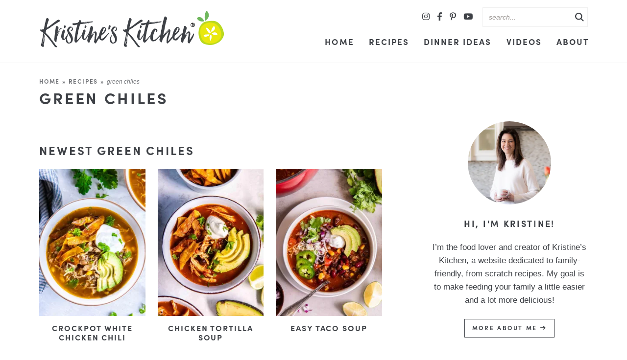

--- FILE ---
content_type: text/html; charset=UTF-8
request_url: https://kristineskitchenblog.com/tag/green-chiles/
body_size: 25410
content:
<!DOCTYPE html>
<html lang="en-US">
<head>
<meta charset="UTF-8" />
<meta name="viewport" content="width=device-width, initial-scale=1" />
<link rel="profile" href="https://gmpg.org/xfn/11" />
<meta name="pinterest-rich-pin" content="false" />
<link rel="preload" as="image" href="https://cdn.kristineskitchenblog.com/wp-content/themes/kristineskitchen2023/mobile-header/logo-mobile.png" media="(max-width: 800px)">
<link rel="preload" as="image" href="https://cdn.kristineskitchenblog.com/wp-content/themes/kristineskitchen2023//images/logo@2x.png" media="(min-width: 800.1px)">
<link rel="preconnect" href="https://i0.wp.com">
<link rel="preconnect" href="https://scripts.mediavine.com">
<link rel="preconnect" href="https://keywords.mediavine.com">
<link rel="preconnect" href="https://exchange.mediavine.com">
	
<meta name='robots' content='noindex, follow' />
	<style></style>
	
	<!-- This site is optimized with the Yoast SEO plugin v26.6 - https://yoast.com/wordpress/plugins/seo/ -->
	<title>green chiles Archives - Kristine&#039;s Kitchen</title>
<link data-rocket-prefetch href="https://cdn.kristineskitchenblog.com" rel="dns-prefetch">
<link data-rocket-prefetch href="https://use.typekit.net" rel="dns-prefetch">
<link data-rocket-prefetch href="https://exchange.mediavine.com" rel="dns-prefetch">
<link data-rocket-prefetch href="https://scripts.mediavine.com" rel="dns-prefetch">
<link data-rocket-prefetch href="https://static.addtoany.com" rel="dns-prefetch">
<link data-rocket-prefetch href="https://www.googletagmanager.com" rel="dns-prefetch">
<link data-rocket-prefetch href="https://securepubads.g.doubleclick.net" rel="dns-prefetch">
<link data-rocket-prefetch href="https://f.convertkit.com" rel="dns-prefetch">
<link crossorigin data-rocket-preload as="font" href="https://kristineskitchenblog.com/wp-content/themes/kristineskitchen2023/fontawesome-subset/webfonts/fa-brands-400.woff2" rel="preload">
<link crossorigin data-rocket-preload as="font" href="https://kristineskitchenblog.com/wp-content/themes/kristineskitchen2023/fontawesome-subset/webfonts/fa-solid-900.woff2" rel="preload">
<style id="wpr-usedcss">img:is([sizes=auto i],[sizes^="auto," i]){contain-intrinsic-size:3000px 1500px}:where(.wp-block-button__link){border-radius:9999px;box-shadow:none;padding:calc(.667em + 2px) calc(1.333em + 2px);text-decoration:none}:root :where(.wp-block-button .wp-block-button__link.is-style-outline),:root :where(.wp-block-button.is-style-outline>.wp-block-button__link){border:2px solid;padding:.667em 1.333em}:root :where(.wp-block-button .wp-block-button__link.is-style-outline:not(.has-text-color)),:root :where(.wp-block-button.is-style-outline>.wp-block-button__link:not(.has-text-color)){color:currentColor}:root :where(.wp-block-button .wp-block-button__link.is-style-outline:not(.has-background)),:root :where(.wp-block-button.is-style-outline>.wp-block-button__link:not(.has-background)){background-color:initial;background-image:none}:where(.wp-block-calendar table:not(.has-background) th){background:#ddd}:where(.wp-block-columns){margin-bottom:1.75em}:where(.wp-block-columns.has-background){padding:1.25em 2.375em}:where(.wp-block-post-comments input[type=submit]){border:none}:where(.wp-block-cover-image:not(.has-text-color)),:where(.wp-block-cover:not(.has-text-color)){color:#fff}:where(.wp-block-cover-image.is-light:not(.has-text-color)),:where(.wp-block-cover.is-light:not(.has-text-color)){color:#000}:root :where(.wp-block-cover h1:not(.has-text-color)),:root :where(.wp-block-cover h2:not(.has-text-color)),:root :where(.wp-block-cover h3:not(.has-text-color)),:root :where(.wp-block-cover h4:not(.has-text-color)),:root :where(.wp-block-cover h5:not(.has-text-color)),:root :where(.wp-block-cover h6:not(.has-text-color)),:root :where(.wp-block-cover p:not(.has-text-color)){color:inherit}:where(.wp-block-file){margin-bottom:1.5em}:where(.wp-block-file__button){border-radius:2em;display:inline-block;padding:.5em 1em}:where(.wp-block-file__button):is(a):active,:where(.wp-block-file__button):is(a):focus,:where(.wp-block-file__button):is(a):hover,:where(.wp-block-file__button):is(a):visited{box-shadow:none;color:#fff;opacity:.85;text-decoration:none}:where(.wp-block-group.wp-block-group-is-layout-constrained){position:relative}:root :where(.wp-block-image.is-style-rounded img,.wp-block-image .is-style-rounded img){border-radius:9999px}:where(.wp-block-latest-comments:not([style*=line-height] .wp-block-latest-comments__comment)){line-height:1.1}:where(.wp-block-latest-comments:not([style*=line-height] .wp-block-latest-comments__comment-excerpt p)){line-height:1.8}:root :where(.wp-block-latest-posts.is-grid){padding:0}:root :where(.wp-block-latest-posts.wp-block-latest-posts__list){padding-left:0}ul{box-sizing:border-box}:root :where(.wp-block-list.has-background){padding:1.25em 2.375em}:where(.wp-block-navigation.has-background .wp-block-navigation-item a:not(.wp-element-button)),:where(.wp-block-navigation.has-background .wp-block-navigation-submenu a:not(.wp-element-button)){padding:.5em 1em}:where(.wp-block-navigation .wp-block-navigation__submenu-container .wp-block-navigation-item a:not(.wp-element-button)),:where(.wp-block-navigation .wp-block-navigation__submenu-container .wp-block-navigation-submenu a:not(.wp-element-button)),:where(.wp-block-navigation .wp-block-navigation__submenu-container .wp-block-navigation-submenu button.wp-block-navigation-item__content),:where(.wp-block-navigation .wp-block-navigation__submenu-container .wp-block-pages-list__item button.wp-block-navigation-item__content){padding:.5em 1em}:root :where(p.has-background){padding:1.25em 2.375em}:where(p.has-text-color:not(.has-link-color)) a{color:inherit}:where(.wp-block-post-comments-form) input:not([type=submit]),:where(.wp-block-post-comments-form) textarea{border:1px solid #949494;font-family:inherit;font-size:1em}:where(.wp-block-post-comments-form) input:where(:not([type=submit]):not([type=checkbox])),:where(.wp-block-post-comments-form) textarea{padding:calc(.667em + 2px)}:where(.wp-block-post-excerpt){box-sizing:border-box;margin-bottom:var(--wp--style--block-gap);margin-top:var(--wp--style--block-gap)}:where(.wp-block-preformatted.has-background){padding:1.25em 2.375em}:where(.wp-block-search__button){border:1px solid #ccc;padding:6px 10px}:where(.wp-block-search__input){font-family:inherit;font-size:inherit;font-style:inherit;font-weight:inherit;letter-spacing:inherit;line-height:inherit;text-transform:inherit}:where(.wp-block-search__button-inside .wp-block-search__inside-wrapper){border:1px solid #949494;box-sizing:border-box;padding:4px}:where(.wp-block-search__button-inside .wp-block-search__inside-wrapper) .wp-block-search__input{border:none;border-radius:0;padding:0 4px}:where(.wp-block-search__button-inside .wp-block-search__inside-wrapper) .wp-block-search__input:focus{outline:0}:where(.wp-block-search__button-inside .wp-block-search__inside-wrapper) :where(.wp-block-search__button){padding:4px 8px}:root :where(.wp-block-separator.is-style-dots){height:auto;line-height:1;text-align:center}:root :where(.wp-block-separator.is-style-dots):before{color:currentColor;content:"···";font-family:serif;font-size:1.5em;letter-spacing:2em;padding-left:2em}:root :where(.wp-block-site-logo.is-style-rounded){border-radius:9999px}:where(.wp-block-social-links:not(.is-style-logos-only)) .wp-social-link{background-color:#f0f0f0;color:#444}:where(.wp-block-social-links:not(.is-style-logos-only)) .wp-social-link-amazon{background-color:#f90;color:#fff}:where(.wp-block-social-links:not(.is-style-logos-only)) .wp-social-link-bandcamp{background-color:#1ea0c3;color:#fff}:where(.wp-block-social-links:not(.is-style-logos-only)) .wp-social-link-behance{background-color:#0757fe;color:#fff}:where(.wp-block-social-links:not(.is-style-logos-only)) .wp-social-link-bluesky{background-color:#0a7aff;color:#fff}:where(.wp-block-social-links:not(.is-style-logos-only)) .wp-social-link-codepen{background-color:#1e1f26;color:#fff}:where(.wp-block-social-links:not(.is-style-logos-only)) .wp-social-link-deviantart{background-color:#02e49b;color:#fff}:where(.wp-block-social-links:not(.is-style-logos-only)) .wp-social-link-discord{background-color:#5865f2;color:#fff}:where(.wp-block-social-links:not(.is-style-logos-only)) .wp-social-link-dribbble{background-color:#e94c89;color:#fff}:where(.wp-block-social-links:not(.is-style-logos-only)) .wp-social-link-dropbox{background-color:#4280ff;color:#fff}:where(.wp-block-social-links:not(.is-style-logos-only)) .wp-social-link-etsy{background-color:#f45800;color:#fff}:where(.wp-block-social-links:not(.is-style-logos-only)) .wp-social-link-facebook{background-color:#0866ff;color:#fff}:where(.wp-block-social-links:not(.is-style-logos-only)) .wp-social-link-fivehundredpx{background-color:#000;color:#fff}:where(.wp-block-social-links:not(.is-style-logos-only)) .wp-social-link-flickr{background-color:#0461dd;color:#fff}:where(.wp-block-social-links:not(.is-style-logos-only)) .wp-social-link-foursquare{background-color:#e65678;color:#fff}:where(.wp-block-social-links:not(.is-style-logos-only)) .wp-social-link-github{background-color:#24292d;color:#fff}:where(.wp-block-social-links:not(.is-style-logos-only)) .wp-social-link-goodreads{background-color:#eceadd;color:#382110}:where(.wp-block-social-links:not(.is-style-logos-only)) .wp-social-link-google{background-color:#ea4434;color:#fff}:where(.wp-block-social-links:not(.is-style-logos-only)) .wp-social-link-gravatar{background-color:#1d4fc4;color:#fff}:where(.wp-block-social-links:not(.is-style-logos-only)) .wp-social-link-instagram{background-color:#f00075;color:#fff}:where(.wp-block-social-links:not(.is-style-logos-only)) .wp-social-link-lastfm{background-color:#e21b24;color:#fff}:where(.wp-block-social-links:not(.is-style-logos-only)) .wp-social-link-linkedin{background-color:#0d66c2;color:#fff}:where(.wp-block-social-links:not(.is-style-logos-only)) .wp-social-link-mastodon{background-color:#3288d4;color:#fff}:where(.wp-block-social-links:not(.is-style-logos-only)) .wp-social-link-medium{background-color:#000;color:#fff}:where(.wp-block-social-links:not(.is-style-logos-only)) .wp-social-link-meetup{background-color:#f6405f;color:#fff}:where(.wp-block-social-links:not(.is-style-logos-only)) .wp-social-link-patreon{background-color:#000;color:#fff}:where(.wp-block-social-links:not(.is-style-logos-only)) .wp-social-link-pinterest{background-color:#e60122;color:#fff}:where(.wp-block-social-links:not(.is-style-logos-only)) .wp-social-link-pocket{background-color:#ef4155;color:#fff}:where(.wp-block-social-links:not(.is-style-logos-only)) .wp-social-link-reddit{background-color:#ff4500;color:#fff}:where(.wp-block-social-links:not(.is-style-logos-only)) .wp-social-link-skype{background-color:#0478d7;color:#fff}:where(.wp-block-social-links:not(.is-style-logos-only)) .wp-social-link-snapchat{background-color:#fefc00;color:#fff;stroke:#000}:where(.wp-block-social-links:not(.is-style-logos-only)) .wp-social-link-soundcloud{background-color:#ff5600;color:#fff}:where(.wp-block-social-links:not(.is-style-logos-only)) .wp-social-link-spotify{background-color:#1bd760;color:#fff}:where(.wp-block-social-links:not(.is-style-logos-only)) .wp-social-link-telegram{background-color:#2aabee;color:#fff}:where(.wp-block-social-links:not(.is-style-logos-only)) .wp-social-link-threads{background-color:#000;color:#fff}:where(.wp-block-social-links:not(.is-style-logos-only)) .wp-social-link-tiktok{background-color:#000;color:#fff}:where(.wp-block-social-links:not(.is-style-logos-only)) .wp-social-link-tumblr{background-color:#011835;color:#fff}:where(.wp-block-social-links:not(.is-style-logos-only)) .wp-social-link-twitch{background-color:#6440a4;color:#fff}:where(.wp-block-social-links:not(.is-style-logos-only)) .wp-social-link-twitter{background-color:#1da1f2;color:#fff}:where(.wp-block-social-links:not(.is-style-logos-only)) .wp-social-link-vimeo{background-color:#1eb7ea;color:#fff}:where(.wp-block-social-links:not(.is-style-logos-only)) .wp-social-link-vk{background-color:#4680c2;color:#fff}:where(.wp-block-social-links:not(.is-style-logos-only)) .wp-social-link-wordpress{background-color:#3499cd;color:#fff}:where(.wp-block-social-links:not(.is-style-logos-only)) .wp-social-link-whatsapp{background-color:#25d366;color:#fff}:where(.wp-block-social-links:not(.is-style-logos-only)) .wp-social-link-x{background-color:#000;color:#fff}:where(.wp-block-social-links:not(.is-style-logos-only)) .wp-social-link-yelp{background-color:#d32422;color:#fff}:where(.wp-block-social-links:not(.is-style-logos-only)) .wp-social-link-youtube{background-color:red;color:#fff}:where(.wp-block-social-links.is-style-logos-only) .wp-social-link{background:0 0}:where(.wp-block-social-links.is-style-logos-only) .wp-social-link svg{height:1.25em;width:1.25em}:where(.wp-block-social-links.is-style-logos-only) .wp-social-link-amazon{color:#f90}:where(.wp-block-social-links.is-style-logos-only) .wp-social-link-bandcamp{color:#1ea0c3}:where(.wp-block-social-links.is-style-logos-only) .wp-social-link-behance{color:#0757fe}:where(.wp-block-social-links.is-style-logos-only) .wp-social-link-bluesky{color:#0a7aff}:where(.wp-block-social-links.is-style-logos-only) .wp-social-link-codepen{color:#1e1f26}:where(.wp-block-social-links.is-style-logos-only) .wp-social-link-deviantart{color:#02e49b}:where(.wp-block-social-links.is-style-logos-only) .wp-social-link-discord{color:#5865f2}:where(.wp-block-social-links.is-style-logos-only) .wp-social-link-dribbble{color:#e94c89}:where(.wp-block-social-links.is-style-logos-only) .wp-social-link-dropbox{color:#4280ff}:where(.wp-block-social-links.is-style-logos-only) .wp-social-link-etsy{color:#f45800}:where(.wp-block-social-links.is-style-logos-only) .wp-social-link-facebook{color:#0866ff}:where(.wp-block-social-links.is-style-logos-only) .wp-social-link-fivehundredpx{color:#000}:where(.wp-block-social-links.is-style-logos-only) .wp-social-link-flickr{color:#0461dd}:where(.wp-block-social-links.is-style-logos-only) .wp-social-link-foursquare{color:#e65678}:where(.wp-block-social-links.is-style-logos-only) .wp-social-link-github{color:#24292d}:where(.wp-block-social-links.is-style-logos-only) .wp-social-link-goodreads{color:#382110}:where(.wp-block-social-links.is-style-logos-only) .wp-social-link-google{color:#ea4434}:where(.wp-block-social-links.is-style-logos-only) .wp-social-link-gravatar{color:#1d4fc4}:where(.wp-block-social-links.is-style-logos-only) .wp-social-link-instagram{color:#f00075}:where(.wp-block-social-links.is-style-logos-only) .wp-social-link-lastfm{color:#e21b24}:where(.wp-block-social-links.is-style-logos-only) .wp-social-link-linkedin{color:#0d66c2}:where(.wp-block-social-links.is-style-logos-only) .wp-social-link-mastodon{color:#3288d4}:where(.wp-block-social-links.is-style-logos-only) .wp-social-link-medium{color:#000}:where(.wp-block-social-links.is-style-logos-only) .wp-social-link-meetup{color:#f6405f}:where(.wp-block-social-links.is-style-logos-only) .wp-social-link-patreon{color:#000}:where(.wp-block-social-links.is-style-logos-only) .wp-social-link-pinterest{color:#e60122}:where(.wp-block-social-links.is-style-logos-only) .wp-social-link-pocket{color:#ef4155}:where(.wp-block-social-links.is-style-logos-only) .wp-social-link-reddit{color:#ff4500}:where(.wp-block-social-links.is-style-logos-only) .wp-social-link-skype{color:#0478d7}:where(.wp-block-social-links.is-style-logos-only) .wp-social-link-snapchat{color:#fff;stroke:#000}:where(.wp-block-social-links.is-style-logos-only) .wp-social-link-soundcloud{color:#ff5600}:where(.wp-block-social-links.is-style-logos-only) .wp-social-link-spotify{color:#1bd760}:where(.wp-block-social-links.is-style-logos-only) .wp-social-link-telegram{color:#2aabee}:where(.wp-block-social-links.is-style-logos-only) .wp-social-link-threads{color:#000}:where(.wp-block-social-links.is-style-logos-only) .wp-social-link-tiktok{color:#000}:where(.wp-block-social-links.is-style-logos-only) .wp-social-link-tumblr{color:#011835}:where(.wp-block-social-links.is-style-logos-only) .wp-social-link-twitch{color:#6440a4}:where(.wp-block-social-links.is-style-logos-only) .wp-social-link-twitter{color:#1da1f2}:where(.wp-block-social-links.is-style-logos-only) .wp-social-link-vimeo{color:#1eb7ea}:where(.wp-block-social-links.is-style-logos-only) .wp-social-link-vk{color:#4680c2}:where(.wp-block-social-links.is-style-logos-only) .wp-social-link-whatsapp{color:#25d366}:where(.wp-block-social-links.is-style-logos-only) .wp-social-link-wordpress{color:#3499cd}:where(.wp-block-social-links.is-style-logos-only) .wp-social-link-x{color:#000}:where(.wp-block-social-links.is-style-logos-only) .wp-social-link-yelp{color:#d32422}:where(.wp-block-social-links.is-style-logos-only) .wp-social-link-youtube{color:red}:root :where(.wp-block-social-links .wp-social-link a){padding:.25em}:root :where(.wp-block-social-links.is-style-logos-only .wp-social-link a){padding:0}:root :where(.wp-block-social-links.is-style-pill-shape .wp-social-link a){padding-left:.6666666667em;padding-right:.6666666667em}:root :where(.wp-block-tag-cloud.is-style-outline){display:flex;flex-wrap:wrap;gap:1ch}:root :where(.wp-block-tag-cloud.is-style-outline a){border:1px solid;font-size:unset!important;margin-right:0;padding:1ch 2ch;text-decoration:none!important}:root :where(.wp-block-table-of-contents){box-sizing:border-box}:where(.wp-block-term-description){box-sizing:border-box;margin-bottom:var(--wp--style--block-gap);margin-top:var(--wp--style--block-gap)}:where(pre.wp-block-verse){font-family:inherit}:root{--wp--preset--font-size--normal:16px;--wp--preset--font-size--huge:42px}.screen-reader-text{border:0;clip-path:inset(50%);height:1px;margin:-1px;overflow:hidden;padding:0;position:absolute;width:1px;word-wrap:normal!important}.screen-reader-text:focus{background-color:#ddd;clip-path:none;color:#444;display:block;font-size:1em;height:auto;left:5px;line-height:normal;padding:15px 23px 14px;text-decoration:none;top:5px;width:auto;z-index:100000}html :where(.has-border-color){border-style:solid}html :where([style*=border-top-color]){border-top-style:solid}html :where([style*=border-right-color]){border-right-style:solid}html :where([style*=border-bottom-color]){border-bottom-style:solid}html :where([style*=border-left-color]){border-left-style:solid}html :where([style*=border-width]){border-style:solid}html :where([style*=border-top-width]){border-top-style:solid}html :where([style*=border-right-width]){border-right-style:solid}html :where([style*=border-bottom-width]){border-bottom-style:solid}html :where([style*=border-left-width]){border-left-style:solid}html :where(img[class*=wp-image-]){height:auto;max-width:100%}:where(figure){margin:0 0 1em}html :where(.is-position-sticky){--wp-admin--admin-bar--position-offset:var(--wp-admin--admin-bar--height,0px)}:root{--comment-rating-star-color:#343434}:root{--wprm-popup-font-size:16px;--wprm-popup-background:#fff;--wprm-popup-title:#000;--wprm-popup-content:#444;--wprm-popup-button-background:#5a822b;--wprm-popup-button-text:#fff}.wprm-recipe{overflow:hidden;zoom:1;clear:both;text-align:left}.wprm-recipe *{box-sizing:border-box}.wprm-recipe ul{-webkit-margin-before:0;-webkit-margin-after:0;-webkit-padding-start:0;margin:0;padding:0}.wprm-recipe li{font-size:1em;margin:0 0 0 32px;padding:0}.wprm-recipe p{font-size:1em;margin:0;padding:0}.wprm-recipe li{list-style-position:outside}.wprm-recipe li:before{display:none}.wprm-recipe h1,.wprm-recipe h2,.wprm-recipe h3,.wprm-recipe h5{clear:none;font-variant:normal;letter-spacing:normal;margin:0;padding:0;text-transform:none}body:not(.wprm-print) .wprm-recipe p:first-letter{color:inherit;font-family:inherit;font-size:inherit;line-height:inherit;margin:inherit;padding:inherit}:root{--wprm-list-checkbox-size:18px;--wprm-list-checkbox-left-position:0px;--wprm-list-checkbox-top-position:0px;--wprm-list-checkbox-background:#fff;--wprm-list-checkbox-borderwidth:1px;--wprm-list-checkbox-border-style:solid;--wprm-list-checkbox-border-color:inherit;--wprm-list-checkbox-border-radius:0px;--wprm-list-checkbox-check-width:2px;--wprm-list-checkbox-check-color:inherit}.no-js .wprm-private-notes-container,.no-js .wprm-recipe-private-notes-header{display:none}.fab,.fal{-moz-osx-font-smoothing:grayscale;-webkit-font-smoothing:antialiased;display:inline-block;font-style:normal;font-variant:normal;text-rendering:auto;line-height:1}.fa-2x{font-size:2em}.fa-facebook-f:before{content:"\f39e"}.fa-instagram:before{content:"\f16d"}.fa-long-arrow-right:before{content:"\f178"}.fa-pinterest-p:before{content:"\f231"}.fa-search:before{content:"\f002"}.fa-times:before{content:"\f00d"}.fa-youtube:before{content:"\f167"}@font-face{font-family:'Font Awesome 5 Brands';font-style:normal;font-weight:400;font-display:swap;src:url("https://kristineskitchenblog.com/wp-content/themes/kristineskitchen2023/fontawesome-subset/webfonts/fa-brands-400.eot");src:url("https://kristineskitchenblog.com/wp-content/themes/kristineskitchen2023/fontawesome-subset/webfonts/fa-brands-400.eot?#iefix") format("embedded-opentype"),url("https://kristineskitchenblog.com/wp-content/themes/kristineskitchen2023/fontawesome-subset/webfonts/fa-brands-400.woff2") format("woff2"),url("https://kristineskitchenblog.com/wp-content/themes/kristineskitchen2023/fontawesome-subset/webfonts/fa-brands-400.woff") format("woff"),url("https://kristineskitchenblog.com/wp-content/themes/kristineskitchen2023/fontawesome-subset/webfonts/fa-brands-400.ttf") format("truetype"),url("https://kristineskitchenblog.com/wp-content/themes/kristineskitchen2023/fontawesome-subset/webfonts/fa-brands-400.svg#fontawesome") format("svg")}.fab{font-family:'Font Awesome 5 Brands';font-weight:400}@font-face{font-family:'Font Awesome 5 Pro';font-style:normal;font-weight:900;font-display:swap;src:url("https://kristineskitchenblog.com/wp-content/themes/kristineskitchen2023/fontawesome-subset/webfonts/fa-solid-900.eot");src:url("https://kristineskitchenblog.com/wp-content/themes/kristineskitchen2023/fontawesome-subset/webfonts/fa-solid-900.eot?#iefix") format("embedded-opentype"),url("https://kristineskitchenblog.com/wp-content/themes/kristineskitchen2023/fontawesome-subset/webfonts/fa-solid-900.woff2") format("woff2"),url("https://kristineskitchenblog.com/wp-content/themes/kristineskitchen2023/fontawesome-subset/webfonts/fa-solid-900.woff") format("woff"),url("https://kristineskitchenblog.com/wp-content/themes/kristineskitchen2023/fontawesome-subset/webfonts/fa-solid-900.ttf") format("truetype"),url("https://kristineskitchenblog.com/wp-content/themes/kristineskitchen2023/fontawesome-subset/webfonts/fa-solid-900.svg#fontawesome") format("svg")}.fal{font-family:'Font Awesome 5 Pro';font-weight:900}a,address,article,aside,body,caption,code,div,dl,dt,em,fieldset,footer,form,h1,h2,h3,h5,header,html,i,iframe,img,label,legend,li,nav,object,p,section,span,strong,table,tbody,textarea,tr,tt,ul,video{font-family:inherit;font-size:100%;font-weight:inherit;font-style:inherit;vertical-align:baseline;white-space:normal;margin:0;padding:0;border:0;background:0 0}article,aside,footer,header,nav,section{display:block}ul{list-style:none}table{border-collapse:collapse;border-spacing:0}input[type=search],input[type=submit],input[type=text]{-webkit-appearance:none}*{-webkit-box-sizing:border-box;-moz-box-sizing:border-box;box-sizing:border-box}@media (min-width :801px){.span_content{margin-left:0;width:68%;width:-moz-calc(100% - 320px - 5%);width:-webkit-calc(100% - 320px - 5%);width:calc(100% - 320px - 5%);max-width:700px;float:left;display:inline-block}.span_content_full{width:100%;max-width:100%;margin:0 auto!important;float:none!important;display:block}.span_sidebar{width:320px;float:right;clear:right;display:block}}.wrap,.wrapper{margin:0 auto;padding:0 20px;width:100%;max-width:1160px}.screen-reader-text{position:absolute;left:-10000px;top:auto;width:1px;height:1px;overflow:hidden}#skip a{position:absolute;left:-10000px;top:auto;width:1px;height:1px;overflow:hidden;color:#3e4146;font-size:14px;font-weight:700;border:1px solid #f0f0f0;background-color:#dfe1dc;padding:5px 10px;text-decoration:none}#skip a:focus{position:absolute;left:8px;top:8px;z-index:3001;width:auto;height:auto}@font-face{font-family:sofia-pro;src:url("https://use.typekit.net/af/5d97ff/00000000000000007735f999/30/l?primer=7cdcb44be4a7db8877ffa5c0007b8dd865b3bbc383831fe2ea177f62257a9191&fvd=n7&v=3") format("woff2"),url("https://use.typekit.net/af/5d97ff/00000000000000007735f999/30/d?primer=7cdcb44be4a7db8877ffa5c0007b8dd865b3bbc383831fe2ea177f62257a9191&fvd=n7&v=3") format("woff"),url("https://use.typekit.net/af/5d97ff/00000000000000007735f999/30/a?primer=7cdcb44be4a7db8877ffa5c0007b8dd865b3bbc383831fe2ea177f62257a9191&fvd=n7&v=3") format("opentype");font-display:swap;font-style:normal;font-weight:700;font-stretch:normal}body{font-family:"-apple-system",BlinkMacSystemFont,"segoe ui",Roboto,Oxygen-Sans,Ubuntu,Cantarell,"helvetica neue",sans-serif;font-size:19px;font-weight:400;line-height:1.7;color:#3e4146;margin:0}a,button,input[type=submit]{text-decoration:none;-webkit-border-radius:0px;-moz-border-radius:0;border-radius:0}@supports not (-webkit-touch-callout:none){#submit,.item .title,.items .item .title,.items .item img,.search-form .search-submit svg,a,button,input[type=submit]{-webkit-transition:.2s ease-in-out;-moz-transition:.2s ease-in-out;transition:all .2s ease-in-out}}a:active,a:link,a:visited{color:#3e4146;text-decoration:underline}a.block:hover{color:#78c0b7}.post-content a{color:#3e4146;font-weight:600;background:linear-gradient(#bcdfdb,#bcdfdb) 0 100%/100% 8px no-repeat;text-decoration:none}.post-content a:focus,.post-content a:hover{color:#3e4146!important;background:linear-gradient(#c9e6e2,#c9e6e2) 0 100%/100% 22px no-repeat}.post-content a img{background:0 0!important}p{margin:25px 0}h1,h2,h3,h5{font-family:sofia-pro,Geneva,Arial,Helvetica,sans-serif;line-height:1.2;font-weight:700;text-transform:uppercase;letter-spacing:.12em;margin:25px 0;color:#3e4146}h1{font-size:32px}h2{font-size:24px}.post-content h2{margin-top:45px;padding-bottom:12px;border-bottom:1px solid #f0f0f0}.block-title{font-size:20px;letter-spacing:.15em}h1 em,h2 em,h3 em{font-style:normal}h1 strong,h2 strong,h3 strong{font-weight:700}.post-content h2 em,.post-content h3 em{display:block;font-style:normal;font-family:sofia-pro,Geneva,Arial,Helvetica,sans-serif;text-transform:uppercase;font-size:13px;letter-spacing:.22em;font-weight:700;margin-bottom:9px}.home-section h2 em,.home-section h3 em{display:block;font-style:normal;font-family:sofia-pro,Geneva,Arial,Helvetica,sans-serif;text-transform:uppercase;font-size:12px;letter-spacing:.15em;font-weight:700;margin-bottom:8px}.sidebar h2,.widget-title{margin:0 0 15px;font-size:18px}h3{font-size:24px}.post-content h3{margin-top:35px;font-size:18px}h5{font-size:18px}strong{font-weight:700}em,i{font-style:italic}em strong,strong em{font-weight:400;font-style:italic}.clear{clear:both}.header{position:relative;z-index:101;margin-bottom:30px;border-bottom:1px solid #f0f0f0}.header .logo{overflow:hidden;width:380px;float:left;margin:20px 0 30px}.header .logo img{width:100%;height:auto;display:block}#main,.header .top-stuff{width:-moz-calc(100% - 380px);width:-webkit-calc(100% - 380px);width:calc(100% - 380px)}.header .top-stuff{float:right;text-align:right;display:inline-block;margin:15px 0 5px}.header .top-stuff .social{display:inline-block;vertical-align:middle;margin:0 10px 0 0}.header .top-stuff .header-search{display:inline-block;vertical-align:middle}.header .top-stuff .top-nav{display:inline-block;vertical-align:middle}#main{padding:0;margin:0 -15px 0 0;float:right;text-align:right}.span_content img,.span_sidebar img{max-width:100%;height:auto}.post-content img[width="600"]{display:block;width:100%!important;height:auto}.span_content ul{padding:0;margin:25px 0}.span_content ul ul{margin:10px 0}.span_content ul li{list-style-type:none;margin:0 0 10px 25px;padding:0}.span_content ul li:before{display:inline-block;content:"";font-family:sofia-pro,Geneva,Arial,Helvetica,sans-serif;background-color:#78c0b7;-webkit-border-radius:50%;-moz-border-radius:50%;border-radius:50%;height:7px;width:7px;margin-left:-17px;margin-right:10px;position:relative;top:-2px;font-size:12px;text-align:center}p iframe{max-width:100%!important}.span_content>h1,h1.archive-title,h2.archive-title{margin:0 0 20px}.sidebar{font-size:90%;line-height:1.6}.widget{margin:50px 0;text-align:center}.widget:first-child{margin-top:0}.sidebar .social{margin-top:-25px}.social a{text-decoration:none;border:none;box-shadow:none;color:#3e4146;font-size:17px;padding:5px;letter-spacing:normal;text-align:center;display:inline-block}.sidebar .social a{font-size:20px;padding:8px}.social a:hover{color:#78c0b7}a.more-link{font-family:sofia-pro,Geneva,Arial,Helvetica,sans-serif;text-transform:uppercase;letter-spacing:.22em;font-size:12px;font-weight:700;margin:0;text-align:center;box-shadow:none;border:1px solid #3e4146;text-decoration:none;color:#3e4146;background-color:transparent;display:inline-block;padding:11px 20px 12px}a.more-link:focus,a.more-link:hover{background:#70b75d}[class*=icon-]:before{letter-spacing:normal;font-family:'Font Awesome 5 Pro';font-weight:700;color:#78c0b7;display:inline-block;text-align:center;margin-right:10px}h2[class*=icon-],h3[class*=icon-]{border:none;padding:0}h2[class*=icon-]:before,h3[class*=icon-]:before{display:inline-block;color:#fff;background-color:#78c0b7;border-radius:50%;width:40px;height:40px;line-height:40px;margin-left:-20px;font-size:21px;letter-spacing:normal}.items{display:flex;flex-wrap:wrap;margin:0 -1%}.items .item{margin:0 1%;text-align:center;position:relative}.items-2-col{margin:0 -1.75%}.items-2-col .item{width:calc((100% / 2) - 3.5%);margin:0 1.75% 3.5%}.items-3-col{margin:0 -1.75%}.items-3-col .item{width:calc((100% / 3) - 3.5%);margin:0 1.75% 3.5%}.archives.items-3-col .item{margin-bottom:15px}.items .item .title{margin:15px 0;word-wrap:break-word;clear:both;text-align:center}.items-2-col .item .title{font-size:16px;font-size:clamp(14px, 1.5vw, 18px)}.items-3-col .item .title{font-size:24px;font-size:clamp(14px, 2vw, 24px)}.span_content_full .items-3-col .item .title{font-size:24px;font-size:clamp(18px, 2vw, 24px)}.archives.items-3-col .item .title{font-size:16px;font-size:clamp(12px, 1.5vw, 16px)}.sidebar .item .title{font-size:13px;margin:10px 0}.item .title{text-decoration:none;color:#3e4146}.item .title a{color:#3e4146;text-decoration:none}.item .title a:hover,.item a:hover .title,.item:hover .title{color:#78c0b7}.items a{text-decoration:none}.items .item a.block{display:block;width:100%}.items .item img{display:block;width:100%;height:auto}.items .item a.block:hover img{opacity:.85}.home-section{clear:both;position:relative;padding:4vw 0;border-bottom:1px solid #f0f0f0;margin-top:-1px}.cat-featured-section{padding:20px 0}.home-section .wrap{position:relative}.home-section .block-title{font-size:21px;margin:15px 0 20px;text-align:left;position:relative}.home-section .description{margin:-10px auto 25px}.home-section .more{text-align:center;clear:both;margin:20px 0 0}.home-section .widget-content{display:flex}.home-section .widget-content .about-content{width:70%;display:flex;align-items:center;background-color:#fff}.home-section .widget-content .image{width:45%;position:relative;overflow:hidden}.home-section .widget-content .image img{width:100%;height:auto;display:block}.sidebar .about .widget-content .image img{border-radius:50%;max-width:170px;margin:0 auto 20px}.home-section .widget-content .caption{width:55%;text-align:center;z-index:11;padding:4%}.home-section .widget-content .caption .block-title{text-align:center;margin:15px 0}.home-section .widget-content .caption p{margin:18px 0;line-height:1.6}.home-section .widget-content .caption .more{margin:0}.sidebar .widget-content .caption a.more-link{padding:8px 15px 9px}.optin-content{margin:0 auto;display:flex;justify-content:space-between;align-items:center;gap:20px}.sidebar .optin-content{display:block;padding:5%}.optin-content .block-title{margin:-15px 0 0;line-height:1;text-align:center;flex:250px 0 0;width:170px;height:55px;background:url(https://cdn.kristineskitchenblog.com/wp-content/themes/kristineskitchen2023/images/subscribetitle-mobile@2x.png) no-repeat;background-size:100% auto;text-indent:-9999px}.sidebar .optin-content .block-title{margin:0 auto;line-height:1;text-align:center;width:256px;height:56px;background:url(https://cdn.kristineskitchenblog.com/wp-content/themes/kristineskitchen2023/images/subscribetitle-mobile@2x.png) no-repeat;background-size:100% auto;text-indent:-9999px}.optin-content .caption{text-align:center;max-width:400px}.optin-content .caption p{margin:0;font-size:16px;line-height:1.5}.optin-content .form{display:block;width:auto;flex-grow:1;min-width:320px}.sidebar .optin-content .form{display:block;width:100%;flex-grow:1;min-width:auto;margin-top:15px}.wrapper.cat-new{margin-top:30px}.breadcrumb{color:#727478;font-family:sofia-pro,Geneva,Arial,Helvetica,sans-serif;font-size:12px;text-transform:uppercase;letter-spacing:.15em;font-weight:700;line-height:15px;margin-bottom:5px}.breadcrumb.single{text-align:center}.breadcrumb a{color:#727478;text-decoration:none;border:none;background:0 0!important;box-shadow:none!important}.breadcrumb .breadcrumb_last{font-weight:400;text-transform:none;letter-spacing:normal;font-style:italic;font-family:"-apple-system",BlinkMacSystemFont,"segoe ui",Roboto,Oxygen-Sans,Ubuntu,Cantarell,"helvetica neue",sans-serif}.breadcrumb a:hover{color:#78c0b7;text-decoration:underline}#submit{color:#3e4146;font-size:18px;line-height:1.2;font-weight:700;background:#c9e6e2;font-family:sofia-pro,Geneva,Arial,Helvetica,sans-serif;text-transform:uppercase;text-decoration:none;border:none;box-shadow:none!important;letter-spacing:.15em;cursor:pointer;margin-top:5px;padding:20px 25px 22px;text-decoration:none}#submit:hover{background:#70b75d}.search-form{width:100%;border:none;overflow:hidden;position:relative}.span_content .search-form{max-width:100%}.search-form .search-field{color:#3e4146;font-size:18px;font-family:"-apple-system",BlinkMacSystemFont,"segoe ui",Roboto,Oxygen-Sans,Ubuntu,Cantarell,"helvetica neue",sans-serif;font-weight:400;font-style:italic;line-height:50px;height:50px;border:none;padding:0 40px 0 15px;vertical-align:middle;float:left;width:100%;background-color:#fff;border:1px solid #f0f0f0}.header-search .search-field{height:40px;line-height:40px;font-size:14px;margin:0;padding:0 30px 0 12px}.home-section .search-field{height:60px;line-height:60px}.search-form .search-field:focus{outline:0;border:2px solid #e9e80e!important}.search-form .search-submit{background-color:transparent;font-family:sofia-pro,Geneva,Arial,Helvetica,sans-serif;text-transform:uppercase;letter-spacing:.22em;font-weight:700;font-size:22px;color:#3e4146;fill:#3E4146;line-height:50px;height:50px;border-style:none;vertical-align:middle;text-align:center;margin:-1px 0 0;float:right;cursor:pointer;width:50px;position:absolute;right:0}.search-form .search-submit svg{color:#3e4146;fill:#3E4146}.sidebar .search-form .search-submit svg{width:22px;height:22px}.search-form .search-submit:focus,.search-form .search-submit:focus svg,.search-form .search-submit:hover,.search-form .search-submit:hover svg{color:#78c0b7;fill:#78c0b7}.header-search .search-submit{height:40px;line-height:40px;width:34px;border:none;font-size:18px;top:2px}.home-section .search-submit{height:60px;line-height:60px;width:50px;font-size:26px}.subscribe{text-align:center;background-color:#78c0b7;border:none}.home-section.subscribe{padding:30px 0}.sidebar .subscribe{padding:0}.subscribe .email-form{clear:none;margin:0;overflow:hidden;position:relative;display:flex;justify-content:space-between}.sidebar .subscribe .email-form{display:block}.subscribe .email-input{border:none;background-color:#fff;color:#434f57;font-family:"-apple-system",BlinkMacSystemFont,"segoe ui",Roboto,Oxygen-Sans,Ubuntu,Cantarell,"helvetica neue",sans-serif;font-style:italic;font-size:16px;width:48%;height:55px;line-height:55px;margin:0;padding:0 15px}.sidebar .subscribe .email-input{margin-bottom:10px;width:100%}.email-input:focus{outline:0;color:#3e4146;background-color:#fff;border:2px solid #e9e80e}.subscribe .email-submit{border:none;width:100%;font-family:sofia-pro,Geneva,Arial,Helvetica,sans-serif;font-size:13px;font-weight:400;text-transform:uppercase;letter-spacing:.22em;color:#3e4146;background-color:transparent;text-align:right;border:none;display:inline-block;position:absolute;top:0;right:5px;width:55px;height:55px;line-height:55px;padding:0 5px;text-decoration:none;cursor:pointer}.subscribe .email-submit i{font-size:26px;line-height:55px}.subscribe .email-submit svg{position:relative;top:11px}.sidebar .email-submit{left:0;position:relative;text-align:center;width:100%;font-size:15px;color:#3e4146;background-color:#9ad0c9;border:none}.sidebar .email-submit i{font-size:13px}.subscribe .email-submit:focus,.subscribe .email-submit:hover{color:#78c0b7}.subscribe .email-submit:focus svg,.subscribe .email-submit:hover svg{opacity:.7}.sidebar .email-submit:focus,.sidebar .email-submit:hover{background-color:#70b75d;color:#3e4146!important}.email-input::placeholder{color:#9b9693}.search-field::placeholder{color:#9b9693}.pre-footer{margin-top:50px}.footer{position:relative;clear:both;text-align:center;background-color:#f5f5f5;padding:20px 0 35px}.footer .wrap{-ms-box-orient:horizontal;display:-ms-Flexbox;display:-webkit-flex;display:-moz-flex;display:-ms-flex;display:flex;-webkit-flex-flow:row wrap;-moz-flex-flow:row wrap;-ms-flex-flow:row wrap;flex-flow:row wrap;justify-content:center;display:flex}.footer .wrap .footer-widget{flex:30% 0 0;font-size:15px;min-width:220px}.footer .wrap .footer-widget h2{font-size:16px;margin:15px 0}.footer .wrap .footer-widget ul li{margin-bottom:2px}.footer .wrap .footer-widget ul li{padding:3px}.footer-widget a:hover{color:#78c0b7}.sub-footer{font-family:sofia-pro,Geneva,Arial,Helvetica,sans-serif;padding:15px 0;font-size:13px;font-weight:700;text-transform:uppercase;letter-spacing:.1em;color:#727478}.sub-footer .wrap{text-align:center}.footer-nav li{display:inline-block;margin-right:13px}.footer-nav a{text-transform:uppercase;letter-spacing:.1em;font-weight:700;text-decoration:none;color:#727478;display:inline-block;padding:3px}.footer-nav .top a{color:#3e4146}.footer-nav a:hover{color:#78c0b7}.footer-nav .social a{font-size:17px;padding:6px 8px}.copyright{text-align:center;margin:15px 0}.copyright p{margin:0}.copyright strong{text-transform:uppercase;letter-spacing:.1em;font-weight:700}.copyright em{font-family:"-apple-system",BlinkMacSystemFont,"segoe ui",Roboto,Oxygen-Sans,Ubuntu,Cantarell,"helvetica neue",sans-serif;text-transform:none;letter-spacing:normal;font-weight:400;font-style:italic}.copyright a{text-decoration:underline;color:#727478}.copyright a:hover{color:#78c0b7}.copyright ul{margin:-10px 0 0}.copyright li{display:inline-block}.copyright li:after{content:"/";display:inline-block;margin:0 0 0 4px}.copyright li:last-child:after{display:none}#top{font-size:13px;text-transform:lowercase}#top li{display:inline-block;margin:0 12px 0 0}#top li a{color:#727478;text-decoration:none}#top li a:hover{color:#78c0b7}#main{font-family:sofia-pro,Geneva,Arial,Helvetica,sans-serif;font-weight:700;text-transform:uppercase;letter-spacing:.12em;font-size:17px;line-height:50px;height:50px;display:block;position:relative;z-index:202}#main ul.mainmenu{display:inline-block;width:auto}#main li{display:inline-block;margin:0 -3px;padding:0;position:relative}#main li a{display:inline-block;padding:0 15px;text-decoration:none;color:#3e4146;-webkit-transition:none;-moz-transition:none;transition:none;-webkit-transition:color .2s ease-in-out;-moz-transition:color .2s ease-in-out;transition:color .2s ease-in-out}#main li a:focus,#main li a:hover,#main li:hover a{color:#78c0b7}#main ul ul{font-weight:700;font-family:sofia-pro,Geneva,Arial,Helvetica,sans-serif;text-transform:uppercase;font-size:11px;transform:rotateX(-90deg) translateX(-50%);transform-origin:top left;opacity:.3;transition:280ms all 120ms ease-out;visibility:hidden;position:absolute;top:45px;left:50%;line-height:1.4;background-color:#fff;text-align:center;z-index:2001;width:210px;-moz-box-shadow:1px 1px 5px rgba(0,0,0,.15);-webkit-box-shadow:1px 1px 5px rgba(0,0,0,.15);box-shadow:1px 1px 5px rgba(0,0,0,.15)}#main ul ul li{float:none;width:100%;margin:0}#main li li a{display:block;padding:10px;border:none;color:#3e4146!important;border-bottom:1px solid #f0f0f0;-webkit-transition:.2s ease-in-out;-moz-transition:.2s ease-in-out;transition:all .2s ease-in-out}#main li li:last-child a{border:none}#main li li:hover>a,#main li li>a:hover{background-color:#70b75d!important}#main ul li:focus-within>ul,#main ul li:hover>ul{opacity:1;transform:rotateX(0) translateX(-50%);visibility:visible}#main ul ul li.menu-item-has-children>a:after{content:"\f054";font-family:'Font Awesome 5 Pro';font-weight:400;float:right;display:inline-block;position:absolute;right:7px;top:50%;font-size:95%;margin-top:-8px}#main ul ul li ul{border:none;left:315px;top:0;margin:0}#main ul ul li ul:after{display:none}#main li li li a{background-color:transparent}#main li li li a:hover{background-color:#78c0b7}#wpforms-53828{display:block!important}.wpforms-label-hide{display:none}.email-recipe{border:1px solid;padding:10px 50px;margin:10px;background:#fff;color:#000}html{-webkit-text-size-adjust:100%}@media (max-width :1000px){#main{letter-spacing:.1em;font-size:16px}#main li a{padding:0 12px}}@media (max-width :980px){.header .logo{width:320px;margin:15px 0 25px -10px}#main,.header .top-stuff{width:-moz-calc(100% - 320px);width:-webkit-calc(100% - 320px);width:calc(100% - 320px)}.header .top-stuff{margin:10px 0 0}#main{letter-spacing:.1em;font-size:16px;font-size:1.7vw}}@media (max-width :860px){.optin-content{justify-content:center;-ms-box-orient:horizontal;display:-ms-Flexbox;display:-webkit-flex;display:-moz-flex;display:-ms-flex;display:flex;-webkit-flex-flow:row wrap;-moz-flex-flow:row wrap;-ms-flex-flow:row wrap;flex-flow:row wrap;justify-content:center}.optin-content .caption{width:-moz-calc(100% - 170px);width:-webkit-calc(100% - 170px);width:calc(100% - 170px)}.optin-content .form{width:100%;max-width:100%;flex-basis:100%;flex:none;display:block}}@media (max-width :799px){body{border:none;padding:0}.span_content,.span_content_full{float:none;width:100%;max-width:720px;margin:0 auto}.span_content_full{max-width:100%}.span_sidebar{clear:both;width:100%;float:none;margin:50px auto 0;border-top:1px solid #ececec;padding-top:50px;max-width:400px}.sidebar .subscribe{display:none}#main,.header .logo,.header .top-stuff{display:none}.header{min-height:60px;border:none;margin:0 0 20px}.home-section{padding:5vw 0 4.5vw}.home-section .widget-content .about-content{width:56%;display:block;background:0 0}.home-section .widget-content .image{width:100%}.home-section .widget-content .image img{border-radius:50%;width:90%;max-width:170px;margin:0 auto;text-align:center}.home-section .widget-content .caption{width:100%;padding:15px 0}.span_content_full .items-3-col .item{width:calc((100% / 2) - 4%);margin:0 2% 40px}.span_content_full .items-3-col .item .title{font-size:24px;font-size:clamp(18px, 4vw, 24px)}.sub-footer .wrap{display:block}.sub-footer .social{text-align:center;width:100%;margin:15px 0}.footer-nav{text-align:center;width:100%;display:block;float:none}.footer-nav a{padding:5px}.copyright{text-align:center;width:100%;display:block;float:none;margin-top:15px}}@media (max-width :700px){.home-section.about{padding-top:6vw;padding-bottom:0}.home-section .widget-content .image img{max-width:225px}.home-section .widget-content{display:block;flex:none}.home-section .widget-content .about-content{width:100%;margin-bottom:20px;display:block;flex:none;background-color:transparent}}@media (max-width :699px){.home-section .block-title{text-align:center}.optin-content .caption{max-width:300px!important}}@media (max-width :600px){.home-section .block-title{font-size:18px}.home-section .description{font-size:88%;line-height:1.5}}@media (max-width :530px){.optin-content{display:block;flex:none;margin:0 auto;text-align:center}.optin-content .block-title{margin:-15px auto 0;line-height:1;text-align:center;width:170px;height:88px}.optin-content .caption{width:100%;max-width:100%!important;margin:5px 0 15px}.optin-content .block-title{margin:-15px auto 0;text-align:center;width:256px;height:56px;background:url(https://kristineskitchenblog.com/wp-content/themes/kristineskitchen2023/images/subscribetitle-mobile@2x.png) no-repeat;background-size:100% auto;text-indent:-9999px}.optin-content .form{clear:both;width:100%;display:block;margin:0 auto;max-width:100%;min-width:auto}}@media (max-width :500px){h1{font-size:28px}h2{font-size:21px}.archives.items-3-col .item{margin-bottom:10px;width:calc((100% / 2) - 4%)}.archives.items-3-col .item .title{font-size:16px;font-size:clamp(12px, 3vw, 16px)}.breadcrumb_last{display:none}}@media (max-width :425px){.span_content_full .items-3-col .item{width:calc((100%) - 4%);margin:0 2% 40px}.span_content_full .items-3-col .item .title{font-size:24px;font-size:clamp(18px, 6vw, 24px)}}@media (max-width :400px){.wrap,.wrapper{padding:0 15px}.subscribe .email-input,.subscribe .email-submit{height:48px;line-height:48px}}@media (max-width :360px){.wrap,.wrapper{padding:0 10px}.subscribe .email-form{display:block}.subscribe .email-input{width:100%;margin-top:10px}.subscribe .email-submit{bottom:5px;top:auto}}.a2a_kit a:empty,.a2a_kit a[class^=a2a_button_]:has(.a2a_s_undefined){display:none}@media screen and (min-width:1px){.a2a_floating_style.a2a_default_style{display:none}}body:not(.single) .a2a_floating_style{display:none}#custom-mobile-header-trigger,#custom-mobile-menu input,#custom-mobile-search-trigger{display:none}body>#custom-mobile-form-wrapper{z-index:3001;text-align:center;padding:30px;border:none;position:fixed;top:60px}body>#custom-mobile-form-wrapper form{margin:0 auto;border:none}#custom-mobile-header{width:100%;z-index:99;position:absolute;top:0;transition:transform .2s ease,opacity .2s ease;pointer-events:none;max-height:60px}#custom-mobile-header.mh-sticky-true{position:fixed;z-index:3999}#custom-mobile-header-trigger:checked+#custom-mobile-header{max-height:none}#custom-mobile-top-bar{padding:10px;pointer-events:auto;display:flex;flex-direction:row;justify-content:space-between;border-bottom:1px solid #eaebeb}#custom-mobile-hamburger,#custom-mobile-hamburger-trigger,#custom-mobile-search,#custom-mobile-top-bar img{height:60px}#custom-mobile-hamburger{margin-left:auto}#custom-mobile-top-bar img{height:50px;width:auto;position:relative;top:-8px}#custom-mobile-top-bar{height:60px}#custom-mobile-hamburger,#custom-mobile-search{width:35px;cursor:pointer}#custom-mobile-search{margin-right:0;position:relative}#custom-mobile-search svg{width:24px;position:absolute;top:10px;right:0;transition:opacity .2s ease}#custom-mobile-search svg+svg{top:10px;right:1px;width:22px}#custom-mobile-search svg+svg,#custom-mobile-search-trigger:checked~#custom-mobile-header #custom-mobile-search svg{opacity:0}#custom-mobile-search-trigger:checked~#custom-mobile-header #custom-mobile-search svg+svg{opacity:1}#custom-mobile-form-wrapper{position:absolute;top:60px;left:0;pointer-events:none;z-index:3399;opacity:0;transition:opacity .2s ease,transform .2s ease;width:100%;background:inherit;transform:translateY(-30px);background-color:#f5f5f5}#custom-mobile-top-bar form{width:90%;max-width:100%;margin:5%;background-color:#fff}#custom-mobile-top-bar form.search-form .search-submit{text-align:center;background-color:#fff!important;color:#3e4146!important}#custom-mobile-top-bar form.search-form .search-submit svg{width:28px;height:28px;position:relative;top:7px;right:2px}#custom-mobile-top-bar form.search-form .search-input{font-size:19px;color:#666}#custom-mobile-top-bar form.search-form .search-input,#custom-mobile-top-bar form.search-form .search-submit{height:60px;line-height:60px;border:none;background:0 0!important;padding-right:70px}#custom-mobile-top-bar form.search-form .search-submit i{font-size:20px;font-weight:400}#custom-mobile-top-bar form.search-form .search-input::-webkit-input-placeholder{color:#9e9e9e}#custom-mobile-top-bar form.search-form .search-input::-moz-placeholder{color:#9e9e9e}#custom-mobile-top-bar form.search-form .search-input:-ms-input-placeholder{color:#9e9e9e}#custom-mobile-top-bar form.search-form .search-input:-moz-placeholder{color:#9e9e9e}#custom-mobile-menu-container,#custom-mobile-menu-container .sub-menu{pointer-events:none;opacity:0;transform:translateY(-30px);transition:transform .2s ease,opacity .2s ease,height .2s ease;height:0;overflow:hidden;z-index:3003;border-bottom:1px solid #eaebeb}#custom-mobile-header-trigger:checked+#custom-mobile-header #custom-mobile-menu-container,#custom-mobile-menu-container input:checked~.sub-menu{pointer-events:auto;opacity:1;transform:translateY(0);height:auto}#custom-mobile-menu-container input:checked~.sub-menu{margin-bottom:15px;border-bottom:none}#custom-mobile-menu-container input:checked~.sub-menu ul{margin-bottom:0}#custom-mobile-menu-container input:checked~.sub-menu .sub-menu{margin-top:0}#custom-mobile-menu-container li{display:block;font-family:sofia-pro,Arial,Helvetica,Geneva,sans-serif;font-weight:700;border-bottom:1px solid #eaebeb;padding:5px 0 0;text-align:center;position:relative;text-transform:uppercase;letter-spacing:.2em;font-size:15px}#custom-mobile-menu-container li:first-child{border-top:none!important}#custom-mobile-menu-container li i{color:#3e4146}#custom-mobile-menu-container li li,.text-dark #custom-mobile-menu-container li li{padding:0;font-size:13px;border:none!important}#custom-mobile-menu-container li a,#custom-mobile-menu-container li label{text-decoration:none;padding:10px 15px;display:inline-block;width:100%;cursor:pointer}#custom-mobile-menu-container li.menu-item-has-children a{width:auto}#custom-mobile-menu-container li li a,#custom-mobile-menu-container li li label{padding:5px 15px;display:block}#custom-mobile-menu-container li li li{display:inline-block}#custom-mobile-menu-container li li li a{font-size:11px;margin:0 2px 5px;padding:5px 10px;border:1px solid rgba(85,82,77,.1)}#custom-mobile-menu input:checked+svg,#custom-mobile-menu svg{position:absolute;right:10px;top:13px;display:none;pointer-events:none}#custom-mobile-menu li li input:checked+svg,#custom-mobile-menu li li svg{top:3px}#custom-mobile-menu input+svg,#custom-mobile-menu input:checked+svg+svg{display:block}#custom-mobile-widgets-area>div{text-align:center;padding:20px}#custom-mobile-widgets-area h5{margin:0 0 5px}#custom-mobile-widgets-area .social li,.text-dark #custom-mobile-widgets-area .social li{display:inline-block;border:none}#custom-mobile-widgets-area .social{margin-top:0}#custom-mobile-widgets-area .social a{height:42px;width:42px;border-radius:50%;line-height:42px;font-size:16px;margin:0 3px;padding:0;background-color:#f5f5f5}#custom-mobile-widgets-area .email-form{margin:10px auto;background-color:#fff;max-width:500px}#custom-mobile-widgets-area p{margin:0 0 5px;font-size:15px}#custom-mobile-hamburger-trigger{position:relative;top:20px;cursor:pointer;width:30px;height:20px}#custom-mobile-hamburger-trigger span,#custom-mobile-hamburger-trigger span:after,#custom-mobile-hamburger-trigger span:before{cursor:pointer;border-radius:1px;height:3px;width:30px;background:#fff;position:absolute;top:8px;display:block;content:'';-webkit-transition:.2s ease-in-out;-moz-transition:.2s ease-in-out;-ms-transition:.2s ease-in-out;-o-transition:.2s ease-in-out;transition:all .2s ease-in-out}#custom-mobile-hamburger-trigger span:before{top:-8px}#custom-mobile-header-trigger:checked+#custom-mobile-header #custom-mobile-hamburger-trigger span{background:rgba(0,0,0,0)}#custom-mobile-header-trigger:checked+#custom-mobile-header #custom-mobile-hamburger-trigger span:after,#custom-mobile-header-trigger:checked+#custom-mobile-header #custom-mobile-hamburger-trigger span:before{top:0}#custom-mobile-header-trigger:checked+#custom-mobile-header #custom-mobile-hamburger-trigger span:before{-webkit-transform:rotate(45deg);transform:rotate(45deg)}#custom-mobile-header-trigger:checked+#custom-mobile-header #custom-mobile-hamburger-trigger span:after{-webkit-transform:rotate(-45deg);transform:rotate(-45deg)}.layout-middle{text-align:center}.layout-middle #custom-mobile-hamburger{margin-left:inherit;order:0;position:relative;top:-10px}.layout-middle #custom-mobile-logo-link{order:1}.layout-middle #custom-mobile-search{order:2;top:-10px}#custom-mobile-header.text-dark ul li a{color:#3e4146}.text-dark #custom-mobile-hamburger-trigger span,.text-dark #custom-mobile-hamburger-trigger span:after,.text-dark #custom-mobile-hamburger-trigger span:before{background:#3e4146}.text-dark #custom-mobile-menu-container .menu-item-has-children:before,.text-dark #custom-mobile-search i{color:#3e4146}.text-dark #custom-mobile-top-bar form.search-form .search-input,.text-dark #custom-mobile-top-bar form.search-form .search-submit{color:#3e4146}.text-dark.active #custom-mobile-hamburger-trigger span{background:rgba(0,0,0,0)}.text-dark #custom-mobile-form-wrapper{border-top:none}.text-dark #custom-mobile-menu-container li{border-bottom:1px solid #eaebeb}.text-dark #custom-mobile-top-bar form.search-form .search-input::-webkit-input-placeholder{color:#3e4146}.text-dark #custom-mobile-top-bar form.search-form .search-input::-moz-placeholder{color:#3e4146}.text-dark #custom-mobile-top-bar form.search-form .search-input:-ms-input-placeholder{color:#3e4146}.text-dark #custom-mobile-top-bar form.search-form .search-input:-moz-placeholder{color:#3e4146}.text-dark svg{fill:#3e4146!important}@media all and (max-width:799px){#custom-mobile-search-trigger:checked~#custom-mobile-header #custom-mobile-form-wrapper{opacity:1;pointer-events:auto;transform:translateY(0)}}@media screen and (max-width:600px){html :where(.is-position-sticky){--wp-admin--admin-bar--position-offset:0px}html[lang]{margin-top:0!important}}body{--comment-rating-star-color:#78c0b7}body{--wprm-popup-font-size:16px}body{--wprm-popup-background:#ffffff}body{--wprm-popup-title:#000000}body{--wprm-popup-content:#444444}body{--wprm-popup-button-background:#444444}body{--wprm-popup-button-text:#ffffff}body{--wprm-popup-accent:#747B2D}@-webkit-keyframes bgslide{from{background-position-x:0}to{background-position-x:-200%}}@keyframes bgslide{from{background-position-x:0}to{background-position-x:-200%}}.wpp-shortcode-placeholder{margin:0 auto;width:60px;height:3px;background:#dd3737;background:linear-gradient(90deg,#dd3737 0,#571313 10%,#dd3737 100%);background-size:200% auto;border-radius:3px;-webkit-animation:1s linear infinite bgslide;animation:1s linear infinite bgslide}.formkit-form[data-uid=b0f732e6fd] *{box-sizing:border-box}.formkit-form[data-uid=b0f732e6fd]{-webkit-font-smoothing:antialiased;-moz-osx-font-smoothing:grayscale}.formkit-form[data-uid=b0f732e6fd] legend{border:none;font-size:inherit;margin-bottom:10px;padding:0;position:relative;display:table}.formkit-form[data-uid=b0f732e6fd] fieldset{border:0;padding:.01em 0 0;margin:0;min-width:0}.formkit-form[data-uid=b0f732e6fd] body:not(:-moz-handler-blocked) fieldset{display:table-cell}.formkit-form[data-uid=b0f732e6fd] h1,.formkit-form[data-uid=b0f732e6fd] h2,.formkit-form[data-uid=b0f732e6fd] h3,.formkit-form[data-uid=b0f732e6fd] h5{color:inherit;font-size:inherit;font-weight:inherit}.formkit-form[data-uid=b0f732e6fd] h2{font-size:1.5em;margin:1em 0}.formkit-form[data-uid=b0f732e6fd] h3{font-size:1.17em;margin:1em 0}.formkit-form[data-uid=b0f732e6fd] p{color:inherit;font-size:inherit;font-weight:inherit}.formkit-form[data-uid=b0f732e6fd] ul:not([template-default]){text-align:left}.formkit-form[data-uid=b0f732e6fd] p:not([template-default]),.formkit-form[data-uid=b0f732e6fd] ul:not([template-default]){color:inherit;font-style:initial}.formkit-form[data-uid=b0f732e6fd][data-format=modal]{display:none}.formkit-form[data-uid=b0f732e6fd] .formkit-input{width:100%}.formkit-form[data-uid=b0f732e6fd] .formkit-button,.formkit-form[data-uid=b0f732e6fd] .formkit-submit{border:0;border-radius:5px;color:#fff;cursor:pointer;display:inline-block;text-align:center;font-size:15px;font-weight:500;cursor:pointer;margin-bottom:15px;overflow:hidden;padding:0;position:relative;vertical-align:middle}.formkit-form[data-uid=b0f732e6fd] .formkit-button:focus,.formkit-form[data-uid=b0f732e6fd] .formkit-button:hover,.formkit-form[data-uid=b0f732e6fd] .formkit-submit:focus,.formkit-form[data-uid=b0f732e6fd] .formkit-submit:hover{outline:0}.formkit-form[data-uid=b0f732e6fd] .formkit-button:focus>span,.formkit-form[data-uid=b0f732e6fd] .formkit-button:hover>span,.formkit-form[data-uid=b0f732e6fd] .formkit-submit:focus>span,.formkit-form[data-uid=b0f732e6fd] .formkit-submit:hover>span{background-color:rgba(0,0,0,.1)}.formkit-form[data-uid=b0f732e6fd] .formkit-button>span,.formkit-form[data-uid=b0f732e6fd] .formkit-submit>span{display:block;-webkit-transition:.3s ease-in-out;transition:all .3s ease-in-out;padding:12px 24px}.formkit-form[data-uid=b0f732e6fd] .formkit-input{background:#fff;font-size:15px;padding:12px;border:1px solid #e3e3e3;-webkit-flex:1 0 auto;-ms-flex:1 0 auto;flex:1 0 auto;line-height:1.4;margin:0;-webkit-transition:border-color .3s ease-out;transition:border-color ease-out .3s}.formkit-form[data-uid=b0f732e6fd] .formkit-input:focus{outline:0;border-color:#1677be;-webkit-transition:border-color .3s;transition:border-color ease .3s}.formkit-form[data-uid=b0f732e6fd] .formkit-input::-webkit-input-placeholder{color:inherit;opacity:.8}.formkit-form[data-uid=b0f732e6fd] .formkit-input::-moz-placeholder{color:inherit;opacity:.8}.formkit-form[data-uid=b0f732e6fd] .formkit-input:-ms-input-placeholder{color:inherit;opacity:.8}.formkit-form[data-uid=b0f732e6fd] .formkit-input::placeholder{color:inherit;opacity:.8}.formkit-form[data-uid=b0f732e6fd] .formkit-alert{background:#f9fafb;border:1px solid #e3e3e3;border-radius:5px;-webkit-flex:1 0 auto;-ms-flex:1 0 auto;flex:1 0 auto;list-style:none;margin:25px auto;padding:12px;text-align:center;width:100%}.formkit-form[data-uid=b0f732e6fd] .formkit-alert:empty{display:none}.formkit-form[data-uid=b0f732e6fd] .formkit-alert-error{background:#fde8e2;border-color:#f2643b;color:#ea4110}.formkit-form[data-uid=b0f732e6fd] .formkit-spinner{display:-webkit-box;display:-webkit-flex;display:-ms-flexbox;display:flex;height:0;width:0;margin:0 auto;position:absolute;top:0;left:0;right:0;width:0;overflow:hidden;text-align:center;-webkit-transition:.3s ease-in-out;transition:all .3s ease-in-out}.formkit-form[data-uid=b0f732e6fd] .formkit-spinner>div{margin:auto;width:12px;height:12px;background-color:#fff;opacity:.3;border-radius:100%;display:inline-block;-webkit-animation:1.4s ease-in-out infinite both formkit-bouncedelay-formkit-form-data-uid-b0f732e6fd-;animation:1.4s ease-in-out infinite both formkit-bouncedelay-formkit-form-data-uid-b0f732e6fd-}.formkit-form[data-uid=b0f732e6fd] .formkit-spinner>div:first-child{-webkit-animation-delay:-.32s;animation-delay:-.32s}.formkit-form[data-uid=b0f732e6fd] .formkit-spinner>div:nth-child(2){-webkit-animation-delay:-.16s;animation-delay:-.16s}.formkit-form[data-uid=b0f732e6fd] .formkit-powered-by-convertkit-container{display:-webkit-box;display:-webkit-flex;display:-ms-flexbox;display:flex;width:100%;margin:10px 0;position:relative}.formkit-form[data-uid=b0f732e6fd] .formkit-powered-by-convertkit{-webkit-align-items:center;-webkit-box-align:center;-ms-flex-align:center;align-items:center;background-color:#fff;border-radius:9px;color:#3d3d3d;cursor:pointer;display:block;height:36px;margin:0 auto;opacity:.95;padding:0;-webkit-text-decoration:none;text-decoration:none;text-indent:100%;-webkit-transition:.2s ease-in-out;transition:ease-in-out all .2s;white-space:nowrap;overflow:hidden;-webkit-user-select:none;-moz-user-select:none;-ms-user-select:none;user-select:none;width:157px;background-repeat:no-repeat;background-position:center;background-image:url("data:image/svg+xml;charset=utf8,%3Csvg width='133' height='36' viewBox='0 0 133 36' fill='none' xmlns='http://www.w3.org/2000/svg'%3E%3Cpath d='M0.861 25.5C0.735 25.5 0.651 25.416 0.651 25.29V10.548C0.651 10.422 0.735 10.338 0.861 10.338H6.279C9.072 10.338 10.668 11.451 10.668 13.824C10.668 15.819 9.219 16.932 8.001 17.226C7.707 17.268 7.707 17.625 8.022 17.688C9.912 18.108 11.088 19.116 11.088 21.321C11.088 23.715 9.429 25.5 6.426 25.5H0.861ZM5.397 23.085C6.825 23.085 7.518 22.224 7.518 21.006C7.518 19.683 6.825 18.948 5.397 18.948H4.2V23.085H5.397ZM5.313 16.617C6.51 16.617 7.245 15.945 7.245 14.601C7.245 13.383 6.51 12.753 5.25 12.753H4.2V16.617H5.313ZM17.9758 23.883C17.9758 23.568 17.6608 23.505 17.5348 23.799C17.0308 24.954 16.1698 25.731 14.5528 25.731C12.8728 25.731 12.0958 24.471 12.0958 22.707V14.937C12.0958 14.811 12.1798 14.727 12.3058 14.727H15.2248C15.3508 14.727 15.4348 14.811 15.4348 14.937V21.657C15.4348 22.581 15.7708 23.022 16.4638 23.022C17.1778 23.022 17.6188 22.581 17.6188 21.657V14.937C17.6188 14.811 17.7028 14.727 17.8288 14.727H20.7478C20.8738 14.727 20.9578 14.811 20.9578 14.937V25.29C20.9578 25.416 20.8738 25.5 20.7478 25.5H18.1858C18.0598 25.5 17.9758 25.416 17.9758 25.29V23.883ZM25.6141 25.29C25.6141 25.416 25.5301 25.5 25.4041 25.5H22.4851C22.3591 25.5 22.2751 25.416 22.2751 25.29V14.937C22.2751 14.811 22.3591 14.727 22.4851 14.727H25.4041C25.5301 14.727 25.6141 14.811 25.6141 14.937V25.29ZM23.9131 13.74C22.8001 13.74 22.0441 12.942 22.0441 11.934C22.0441 10.926 22.8001 10.107 23.9131 10.107C25.0051 10.107 25.7611 10.926 25.7611 11.934C25.7611 12.942 25.0051 13.74 23.9131 13.74ZM26.7883 10.548C26.7883 10.422 26.8723 10.338 26.9983 10.338H29.9173C30.0433 10.338 30.1273 10.422 30.1273 10.548V22.056C30.1273 22.749 30.2533 23.085 30.8203 23.085C31.0093 23.085 31.1983 23.043 31.3663 23.001C31.5133 22.959 31.6183 22.959 31.6183 23.127V25.059C31.6183 25.164 31.5763 25.269 31.4923 25.311C30.9673 25.521 30.2953 25.71 29.5813 25.71C27.7123 25.71 26.7883 24.639 26.7883 22.476V10.548ZM32.4237 14.727C32.8227 14.727 32.9277 14.538 32.9697 14.055L33.1167 12.039C33.1167 11.913 33.2217 11.829 33.3477 11.829H35.8887C36.0147 11.829 36.0987 11.913 36.0987 12.039V14.517C36.0987 14.643 36.1827 14.727 36.3087 14.727H38.2827C38.4087 14.727 38.4927 14.811 38.4927 14.937V16.659C38.4927 16.785 38.4087 16.869 38.2827 16.869H36.0777V22.056C36.0777 22.875 36.5397 23.085 37.0647 23.085C37.4847 23.085 37.9467 22.938 38.3247 22.707C38.4717 22.623 38.5767 22.665 38.5767 22.833V24.828C38.5767 24.933 38.5347 25.017 38.4507 25.08C37.8417 25.458 36.9807 25.71 36.0357 25.71C34.2927 25.71 32.7387 24.912 32.7387 22.476V16.869H31.8567C31.7307 16.869 31.6467 16.785 31.6467 16.659V14.937C31.6467 14.811 31.7307 14.727 31.8567 14.727H32.4237ZM51.3808 14.727C51.5068 14.727 51.5908 14.79 51.6118 14.916L52.3888 19.851L52.5778 21.174C52.6198 21.468 52.9558 21.468 52.9768 21.174C53.0398 20.712 53.0818 20.271 53.1658 19.83L53.8798 14.916C53.9008 14.79 53.9848 14.727 54.1108 14.727H56.6728C56.8198 14.727 56.8828 14.811 56.8618 14.958L54.6778 25.311C54.6568 25.437 54.5728 25.5 54.4468 25.5H51.3178C51.1918 25.5 51.1078 25.437 51.0868 25.311L50.1208 20.082L49.8898 18.633C49.8688 18.444 49.6588 18.444 49.6378 18.633L49.4068 20.103L48.5458 25.311C48.5248 25.437 48.4408 25.5 48.3148 25.5H45.2068C45.0808 25.5 44.9968 25.437 44.9758 25.311L42.8128 14.958C42.7918 14.811 42.8548 14.727 43.0018 14.727H45.9628C46.0888 14.727 46.1728 14.79 46.1938 14.916L46.9288 19.83C47.0128 20.271 47.0758 20.754 47.1388 21.195C47.2018 21.51 47.4748 21.531 47.5378 21.195L47.7478 19.872L48.6088 14.916C48.6298 14.79 48.7138 14.727 48.8398 14.727H51.3808ZM61.1582 25.29C61.1582 25.416 61.0742 25.5 60.9482 25.5H58.0292C57.9032 25.5 57.8192 25.416 57.8192 25.29V14.937C57.8192 14.811 57.9032 14.727 58.0292 14.727H60.9482C61.0742 14.727 61.1582 14.811 61.1582 14.937V25.29ZM59.4572 13.74C58.3442 13.74 57.5882 12.942 57.5882 11.934C57.5882 10.926 58.3442 10.107 59.4572 10.107C60.5492 10.107 61.3052 10.926 61.3052 11.934C61.3052 12.942 60.5492 13.74 59.4572 13.74ZM62.8154 14.727C63.2144 14.727 63.3194 14.538 63.3614 14.055L63.5084 12.039C63.5084 11.913 63.6134 11.829 63.7394 11.829H66.2804C66.4064 11.829 66.4904 11.913 66.4904 12.039V14.517C66.4904 14.643 66.5744 14.727 66.7004 14.727H68.6744C68.8004 14.727 68.8844 14.811 68.8844 14.937V16.659C68.8844 16.785 68.8004 16.869 68.6744 16.869H66.4694V22.056C66.4694 22.875 66.9314 23.085 67.4564 23.085C67.8764 23.085 68.3384 22.938 68.7164 22.707C68.8634 22.623 68.9684 22.665 68.9684 22.833V24.828C68.9684 24.933 68.9264 25.017 68.8424 25.08C68.2334 25.458 67.3724 25.71 66.4274 25.71C64.6844 25.71 63.1304 24.912 63.1304 22.476V16.869H62.2484C62.1224 16.869 62.0384 16.785 62.0384 16.659V14.937C62.0384 14.811 62.1224 14.727 62.2484 14.727H62.8154ZM73.4298 16.323C73.4298 16.638 73.7868 16.68 73.9128 16.407C74.3748 15.315 75.1308 14.496 76.6008 14.496C78.2178 14.496 78.9528 15.609 78.9528 17.373V25.29C78.9528 25.416 78.8688 25.5 78.7428 25.5H75.8238C75.6978 25.5 75.6138 25.416 75.6138 25.29V18.633C75.6138 17.709 75.2778 17.268 74.5848 17.268C73.8708 17.268 73.4298 17.709 73.4298 18.633V25.29C73.4298 25.416 73.3458 25.5 73.2198 25.5H70.3008C70.1748 25.5 70.0908 25.416 70.0908 25.29V10.548C70.0908 10.422 70.1748 10.338 70.3008 10.338H73.2198C73.3458 10.338 73.4298 10.422 73.4298 10.548V16.323Z' fill='%231E1E1E'/%3E%3Cpath d='M100.132 16.3203C105.58 17.3761 107.272 22.4211 107.318 27.4961C107.318 27.6101 107.226 27.7041 107.112 27.7041H100.252C100.138 27.7041 100.046 27.6121 100.046 27.5001C100.026 23.5629 99.3877 20.0896 95.4865 19.9396C95.3705 19.9356 95.2725 20.0276 95.2725 20.1456V27.5001C95.2725 27.6141 95.1806 27.7061 95.0666 27.7061H88.206C88.092 27.7061 88 27.6141 88 27.5001V8.75585C88 8.64187 88.092 8.54989 88.206 8.54989H95.0686C95.1826 8.54989 95.2745 8.64187 95.2745 8.75585V15.7764C95.2745 15.8804 95.3585 15.9644 95.4625 15.9644C95.5445 15.9644 95.6185 15.9104 95.6425 15.8324C97.4081 10.0416 100.709 8.58588 106.07 8.55189C106.184 8.55189 106.276 8.64387 106.276 8.75785V15.7604C106.276 15.8744 106.184 15.9664 106.07 15.9664H100.166C100.066 15.9664 99.9856 16.0464 99.9856 16.1464C99.9856 16.2304 100.048 16.3043 100.132 16.3203ZM118.918 20.7095V16.1704C118.918 16.0564 119.01 15.9644 119.124 15.9644H124.173C124.273 15.9644 124.353 15.8844 124.353 15.7844C124.353 15.6985 124.291 15.6245 124.207 15.6085C120.256 14.8246 118.432 12.5511 118.37 8.75585C118.368 8.64387 118.458 8.54989 118.572 8.54989H125.986C126.1 8.54989 126.192 8.64187 126.192 8.75585V11.9532C126.192 12.0672 126.284 12.1592 126.398 12.1592H130.649C130.763 12.1592 130.855 12.2511 130.855 12.3651V15.7624C130.855 15.8764 130.763 15.9684 130.649 15.9684H126.398C126.284 15.9684 126.192 16.0604 126.192 16.1744V19.8356C126.192 21.1294 126.986 21.5553 128.04 21.5553C129.692 21.5553 131.323 20.8114 131.977 20.4735C132.113 20.4035 132.277 20.5015 132.277 20.6555V26.3543C132.277 26.5063 132.193 26.6463 132.059 26.7183C131.413 27.0582 129.418 28 127.136 28C122.435 27.996 118.918 26.0824 118.918 20.7095ZM109.266 27.4981V16.1704C109.266 16.0564 109.358 15.9644 109.472 15.9644H116.334C116.448 15.9644 116.54 16.0564 116.54 16.1704V27.4981C116.54 27.6121 116.448 27.7041 116.334 27.7041H109.472C109.358 27.7021 109.266 27.6101 109.266 27.4981ZM108.876 11.4913C108.876 13.4189 110.238 14.9826 112.853 14.9826C115.469 14.9826 116.83 13.4189 116.83 11.4913C116.83 9.56369 115.471 8 112.853 8C110.238 8 108.876 9.56369 108.876 11.4913Z' fill='%231E1E1E'/%3E%3C/svg%3E")}.formkit-form[data-uid=b0f732e6fd] .formkit-powered-by-convertkit:focus,.formkit-form[data-uid=b0f732e6fd] .formkit-powered-by-convertkit:hover{background-color:#fff;-webkit-transform:scale(1.025) perspective(1px);-ms-transform:scale(1.025) perspective(1px);transform:scale(1.025) perspective(1px);opacity:1}.formkit-form[data-uid=b0f732e6fd] .formkit-powered-by-convertkit[data-variant=dark]{background-color:transparent;border-color:transparent;width:133px}@-webkit-keyframes formkit-bouncedelay-formkit-form-data-uid-b0f732e6fd-{0%,100%,80%{-webkit-transform:scale(0);-ms-transform:scale(0);transform:scale(0)}40%{-webkit-transform:scale(1);-ms-transform:scale(1);transform:scale(1)}}@keyframes formkit-bouncedelay-formkit-form-data-uid-b0f732e6fd-{0%,100%,80%{-webkit-transform:scale(0);-ms-transform:scale(0);transform:scale(0)}40%{-webkit-transform:scale(1);-ms-transform:scale(1);transform:scale(1)}}.formkit-form[data-uid=b0f732e6fd]{box-shadow:0 4px 8px rgba(105,113,119,.2);max-width:740px!important;overflow:hidden}.formkit-form[data-uid=b0f732e6fd] [data-style=full]{width:100%;display:-webkit-box;display:-webkit-flex;display:-ms-flexbox;display:flex;-webkit-flex-direction:column;-ms-flex-direction:column;flex-direction:column}.formkit-form[data-uid=b0f732e6fd] .formkit-background{background-position:center center;background-size:cover;height:280px;margin:20px;border-radius:var(--bg-border-radius)!important}.formkit-form[data-uid=b0f732e6fd] .formkit-column{padding:20px;position:relative;-webkit-order:2;-ms-flex-order:2;order:2}.formkit-form[data-uid=b0f732e6fd] .formkit-header{margin-top:0;margin-bottom:24px;font-weight:700;font-size:calc(30px + (36 - 30) * ((100vw - 400px) / (600 - 400)))}@media all and (min-width:800px){#custom-mobile-header{display:none}.formkit-form[data-uid=b0f732e6fd] .formkit-header{font-size:36px}}.formkit-form[data-uid=b0f732e6fd] .formkit-header h2{line-height:1.2;margin-top:0}.formkit-form[data-uid=b0f732e6fd] .formkit-content{margin-bottom:45px;font-size:16px}.formkit-form[data-uid=b0f732e6fd] .formkit-fields{display:-webkit-box;display:-webkit-flex;display:-ms-flexbox;display:flex;-webkit-flex-wrap:wrap;-ms-flex-wrap:wrap;flex-wrap:wrap}.formkit-form[data-uid=b0f732e6fd] .formkit-field{margin:0 0 10px}.formkit-form[data-uid=b0f732e6fd] .formkit-input{width:100%;border:0;padding-left:12px;padding-right:0;height:47px;font-size:14px}.formkit-form[data-uid=b0f732e6fd] .formkit-fields .formkit-submit{margin-top:8px;font-size:12px;height:47px}.formkit-form[data-uid=b0f732e6fd] .formkit-fields .formkit-submit span{padding:15px 14px}.formkit-form[data-uid=b0f732e6fd] .formkit-fields[data-stacked=false]{margin-left:-4px;margin-right:-4px;display:-webkit-box;display:-webkit-flex;display:-ms-flexbox;display:flex}.formkit-form[data-uid=b0f732e6fd] .formkit-fields[data-stacked=false] .formkit-submit{-webkit-flex:1 1 auto!important;-ms-flex:1 1 auto!important;flex:1 1 auto!important;margin:0!important;min-width:90px}.formkit-form[data-uid=b0f732e6fd] .formkit-fields[data-stacked=false] .formkit-field,.formkit-form[data-uid=b0f732e6fd] .formkit-fields[data-stacked=false] .formkit-submit{margin:0 4px 8px!important}.formkit-form[data-uid=b0f732e6fd] .formkit-fields[data-stacked=false] .formkit-field{-webkit-flex:100 1 auto!important;-ms-flex:100 1 auto!important;flex:100 1 auto!important;margin:0}.formkit-form[data-uid=b0f732e6fd] .formkit-powered-by-convertkit-container{margin:20px 0 0}.formkit-form[data-uid=b0f732e6fd] .formkit-disclaimer{font-size:12px;opacity:.6;margin-top:6px}.formkit-form[data-uid=b0f732e6fd] .formkit-field,.formkit-form[data-uid=b0f732e6fd] .formkit-submit{margin:0 0 8px;-webkit-flex:1 0 100%;-ms-flex:1 0 100%;flex:1 0 100%}@media screen and (min-width:600px){.formkit-form[data-uid=b0f732e6fd] [data-style=full]{-webkit-flex-direction:row;-ms-flex-direction:row;flex-direction:row}.formkit-form[data-uid=b0f732e6fd] [data-style=full] .formkit-column{width:57%}.formkit-form[data-uid=b0f732e6fd] [data-style=full] .formkit-background{width:44%;height:auto;margin-left:0;-webkit-order:2;-ms-flex-order:2;order:2}.formkit-form[data-uid=b0f732e6fd] .formkit-column{padding:55px 60px 55px 45px}}.formkit-form[data-uid=b0f732e6fd] .formkit-close>svg{width:40px;height:40px}.formkit-form[data-uid=b0f732e6fd] .formkit-powered-by-convertkit{display:none}.formkit-form[data-uid=b0f732e6fd] .formkit-header h2{font-size:18px}.formkit-form[data-uid=b0f732e6fd] .formkit-content{margin-bottom:20px}.formkit-form[data-uid=b0f732e6fd] .formkit-submit span{font-size:15px}.formkit-form[data-uid=b0f732e6fd] .formkit-background{margin:0}@media only screen and (max-width:500px){.formkit-form[data-uid=b0f732e6fd] .formkit-disclaimer p{margin:0!important}.formkit-form[data-uid=b0f732e6fd] .formkit-background{height:165px}.formkit-form[data-uid=b0f732e6fd] .formkit-input{height:35px!important}.formkit-close{right:20px!important;color:#555!important;z-index:999999!important}}</style><link rel="preload" data-rocket-preload as="image" href="https://i0.wp.com/kristineskitchenblog.com/wp-content/uploads/2025/12/crockpot-white-chicken-chili-05.jpg?resize=248%2C344&#038;ssl=1" imagesrcset="https://i0.wp.com/kristineskitchenblog.com/wp-content/uploads/2025/12/crockpot-white-chicken-chili-05.jpg?resize=248%2C344&amp;ssl=1 248w, https://i0.wp.com/kristineskitchenblog.com/wp-content/uploads/2025/12/crockpot-white-chicken-chili-05.jpg?resize=496%2C688&amp;ssl=1 496w, https://i0.wp.com/kristineskitchenblog.com/wp-content/uploads/2025/12/crockpot-white-chicken-chili-05.jpg?resize=341%2C473&amp;ssl=1 341w, https://i0.wp.com/kristineskitchenblog.com/wp-content/uploads/2025/12/crockpot-white-chicken-chili-05.jpg?resize=682%2C946&amp;ssl=1 682w, https://i0.wp.com/kristineskitchenblog.com/wp-content/uploads/2025/12/crockpot-white-chicken-chili-05.jpg?zoom=3&amp;resize=248%2C344&amp;ssl=1 744w" imagesizes="(max-width: 248px) 100vw, 248px" fetchpriority="high">
	<meta property="og:locale" content="en_US" />
	<meta property="og:type" content="article" />
	<meta property="og:title" content="green chiles Archives - Kristine&#039;s Kitchen" />
	<meta property="og:url" content="https://kristineskitchenblog.com/tag/green-chiles/" />
	<meta property="og:site_name" content="Kristine&#039;s Kitchen" />
	<meta name="twitter:card" content="summary_large_image" />
	<meta name="twitter:site" content="@kristinekitchen" />
	<script type="application/ld+json" class="yoast-schema-graph">{"@context":"https://schema.org","@graph":[{"@type":"CollectionPage","@id":"https://kristineskitchenblog.com/tag/green-chiles/","url":"https://kristineskitchenblog.com/tag/green-chiles/","name":"green chiles Archives - Kristine&#039;s Kitchen","isPartOf":{"@id":"https://kristineskitchenblog.com/#website"},"primaryImageOfPage":{"@id":"https://kristineskitchenblog.com/tag/green-chiles/#primaryimage"},"image":{"@id":"https://kristineskitchenblog.com/tag/green-chiles/#primaryimage"},"thumbnailUrl":"https://kristineskitchenblog.com/wp-content/uploads/2025/12/crockpot-white-chicken-chili-05.jpg","breadcrumb":{"@id":"https://kristineskitchenblog.com/tag/green-chiles/#breadcrumb"},"inLanguage":"en-US"},{"@type":"ImageObject","inLanguage":"en-US","@id":"https://kristineskitchenblog.com/tag/green-chiles/#primaryimage","url":"https://kristineskitchenblog.com/wp-content/uploads/2025/12/crockpot-white-chicken-chili-05.jpg","contentUrl":"https://kristineskitchenblog.com/wp-content/uploads/2025/12/crockpot-white-chicken-chili-05.jpg","width":1400,"height":2100,"caption":"Bowl of white chicken chili topped with sour cream, avocado, tortilla strips and cilantro."},{"@type":"BreadcrumbList","@id":"https://kristineskitchenblog.com/tag/green-chiles/#breadcrumb","itemListElement":[{"@type":"ListItem","position":1,"name":"Home","item":"https://kristineskitchenblog.com/"},{"@type":"ListItem","position":2,"name":"Recipes","item":"https://kristineskitchenblog.com/recipe-index/"},{"@type":"ListItem","position":3,"name":"green chiles"}]},{"@type":"WebSite","@id":"https://kristineskitchenblog.com/#website","url":"https://kristineskitchenblog.com/","name":"Kristine's Kitchen","description":"Trusted Family-Friendly Recipes","publisher":{"@id":"https://kristineskitchenblog.com/#organization"},"potentialAction":[{"@type":"SearchAction","target":{"@type":"EntryPoint","urlTemplate":"https://kristineskitchenblog.com/?s={search_term_string}"},"query-input":{"@type":"PropertyValueSpecification","valueRequired":true,"valueName":"search_term_string"}}],"inLanguage":"en-US"},{"@type":"Organization","@id":"https://kristineskitchenblog.com/#organization","name":"Kristine's Kitchen","url":"https://kristineskitchenblog.com/","logo":{"@type":"ImageObject","inLanguage":"en-US","@id":"https://kristineskitchenblog.com/#/schema/logo/image/","url":"https://kristineskitchenblog.com/wp-content/uploads/2024/05/logosm.png","contentUrl":"https://kristineskitchenblog.com/wp-content/uploads/2024/05/logosm.png","width":141,"height":141,"caption":"Kristine's Kitchen"},"image":{"@id":"https://kristineskitchenblog.com/#/schema/logo/image/"},"sameAs":["https://www.facebook.com/kristineskitchenblog/","https://x.com/kristinekitchen","https://www.pinterest.com/kristinekitchen/","https://instagram.com/kristines_kitchen","https://www.linkedin.com/in/kristine-rosenblatt-123206233/","https://www.youtube.com/channel/UCX2X0-l0CMLqQIhkQ0Ozu2g","https://www.msn.com/en-us/community/channel/cid-b4ec7a97dfbce7db"]}]}</script>
	<!-- / Yoast SEO plugin. -->


<link rel='dns-prefetch' href='//static.addtoany.com' />
<link rel='dns-prefetch' href='//scripts.mediavine.com' />

<link rel='preconnect' href='//i0.wp.com' />
<script type="application/ld+json">{"@context":"http:\/\/schema.org","@type":"ItemList","url":"https:\/\/kristineskitchenblog.com\/tag\/green-chiles\/","itemListElement":[{"@type":"ListItem","position":1,"url":"https:\/\/kristineskitchenblog.com\/slow-cooker-white-chicken-chili\/"},{"@type":"ListItem","position":2,"url":"https:\/\/kristineskitchenblog.com\/chicken-tortilla-soup\/"},{"@type":"ListItem","position":3,"url":"https:\/\/kristineskitchenblog.com\/taco-soup\/"},{"@type":"ListItem","position":4,"url":"https:\/\/kristineskitchenblog.com\/instant-pot-white-chicken-chili\/"},{"@type":"ListItem","position":5,"url":"https:\/\/kristineskitchenblog.com\/turkey-chili-taco-soup\/"}],"numberOfItems":5}</script><script type="text/javascript" id="wpp-js" src="https://kristineskitchenblog.com/wp-content/plugins/wordpress-popular-posts/assets/js/wpp.min.js?ver=7.3.6" data-sampling="1" data-sampling-rate="5" data-api-url="https://kristineskitchenblog.com/wp-json/wordpress-popular-posts" data-post-id="0" data-token="9311d37d61" data-lang="0" data-debug="0"></script>
<link rel="alternate" type="application/rss+xml" title="Kristine&#039;s Kitchen &raquo; green chiles Tag Feed" href="https://kristineskitchenblog.com/tag/green-chiles/feed/" />
<!-- kristineskitchenblog.com is managing ads with Advanced Ads 2.0.16 – https://wpadvancedads.com/ --><!--noptimize--><script id="krist-ready">
			window.advanced_ads_ready=function(e,a){a=a||"complete";var d=function(e){return"interactive"===a?"loading"!==e:"complete"===e};d(document.readyState)?e():document.addEventListener("readystatechange",(function(a){d(a.target.readyState)&&e()}),{once:"interactive"===a})},window.advanced_ads_ready_queue=window.advanced_ads_ready_queue||[];		</script>
		<!--/noptimize-->
<style id='classic-theme-styles-inline-css' type='text/css'></style>







<style id='addtoany-inline-css' type='text/css'></style>


<script type="text/javascript" defer src="https://static.addtoany.com/menu/page.js" id="addtoany-core-js"></script>



<script type="text/javascript" async="async" fetchpriority="high" data-noptimize="1" data-cfasync="false" src="https://scripts.mediavine.com/tags/kristines-kitchen.js?ver=6.8.3" id="mv-script-wrapper-js"></script>
<link rel="https://api.w.org/" href="https://kristineskitchenblog.com/wp-json/" /><link rel="alternate" title="JSON" type="application/json" href="https://kristineskitchenblog.com/wp-json/wp/v2/tags/633" /><meta name="generator" content="WordPress 6.8.3" />
<style type="text/css"></style><style type="text/css"></style>            <style id="wpp-loading-animation-styles"></style>
            		<style type="text/css" id="wp-custom-css"></style>
		<noscript><style id="rocket-lazyload-nojs-css">.rll-youtube-player, [data-lazy-src]{display:none !important;}</style></noscript>
<!--Favicon-->
<link rel="apple-touch-icon" sizes="180x180" href="https://kristineskitchenblog.com/wp-content/themes/kristineskitchen2023/favicon/apple-touch-icon.png">
<link rel="icon" type="image/png" sizes="32x32" href="https://kristineskitchenblog.com/wp-content/themes/kristineskitchen2023/favicon/favicon-32x32.png">
<link rel="icon" type="image/png" sizes="16x16" href="https://kristineskitchenblog.com/wp-content/themes/kristineskitchen2023/favicon/favicon-16x16.png">
<link rel="mask-icon" href="https://kristineskitchenblog.com/wp-content/themes/kristineskitchen2023/safari-pinned-tab.svg" color="#bbd920">
<meta name="msapplication-TileColor" content="#ffffff">
<meta name="theme-color" content="#ffffff">

<!-- Google tag (gtag.js) -->
<script async src="https://www.googletagmanager.com/gtag/js?id=G-M2KGLWFNNQ"></script>
<script>
  window.dataLayer = window.dataLayer || [];
  function gtag(){dataLayer.push(arguments);}
  gtag('js', new Date());

  gtag('config', 'G-M2KGLWFNNQ');
</script>
<meta name="generator" content="WP Rocket 3.20.3" data-wpr-features="wpr_remove_unused_css wpr_minify_concatenate_js wpr_lazyload_images wpr_preconnect_external_domains wpr_auto_preload_fonts wpr_oci wpr_minify_css wpr_desktop" /></head>

<body class="archive tag tag-green-chiles tag-633 wp-embed-responsive wp-theme-kristineskitchen2023">
<div id="skip"><a href="#content">Skip to Main Content</a></div>

	
	<input type="checkbox" id="custom-mobile-search-trigger" aria-hidden="true" />
	
	<input type="checkbox" id="custom-mobile-header-trigger" aria-hidden="true" />
	
	<nav id="custom-mobile-header" class="layout-middle text-dark mh-sticky-true">
		
		<div id="custom-mobile-top-bar" style="background-color: rgba(255,255,255, .97);">
			
			
			<a href="https://kristineskitchenblog.com/" id="custom-mobile-logo-link">
				<img src="data:image/svg+xml,%3Csvg%20xmlns='http://www.w3.org/2000/svg'%20viewBox='0%200%20226%2050'%3E%3C/svg%3E" alt="Kristine&#039;s Kitchen" width="226" height="50" data-pin-nopin="true" data-lazy-src="https://cdn.kristineskitchenblog.com/wp-content/themes/kristineskitchen2023/mobile-header/logo-mobile.png" /><noscript><img src="https://cdn.kristineskitchenblog.com/wp-content/themes/kristineskitchen2023/mobile-header/logo-mobile.png" alt="Kristine&#039;s Kitchen" width="226" height="50" data-pin-nopin="true" /></noscript>
			</a>
			
			<label id="custom-mobile-hamburger" for="custom-mobile-header-trigger">
			    <span class="screen-reader-text">Mobile Menu Trigger</span>
				<div id="custom-mobile-hamburger-trigger">
					<span></span>
				</div>
			</label>
			
			<div id="custom-mobile-form-wrapper">
				<form role="search" method="get" class="search-form" action="https://kristineskitchenblog.com/">
    <input type="search" class="search-field search-input"
        placeholder="search..."
        value="" name="s"
        aria-label="Search Keywords" />

    <button type="submit" class="btn btn-success search-submit" aria-label="Submit">
        <svg xmlns="http://www.w3.org/2000/svg" viewBox="0 0 512 512" width="22" height="18"><path d="M416 208c0 45.9-14.9 88.3-40 122.7L486.6 441.4 509.3 464 464 509.3l-22.6-22.6L330.7 376c-34.4 25.2-76.8 40-122.7 40C93.1 416 0 322.9 0 208S93.1 0 208 0S416 93.1 416 208zM208 352c79.5 0 144-64.5 144-144s-64.5-144-144-144S64 128.5 64 208s64.5 144 144 144z"/></svg><span class="screen-reader-text">Submit</span>
	</button>
</form>			</div>
			
			<label id="custom-mobile-search" for="custom-mobile-search-trigger">
			    <span class="screen-reader-text">Mobile Search Trigger</span>
				<svg aria-hidden="true" focusable="false" data-prefix="far" data-icon="search" role="img" xmlns="http://www.w3.org/2000/svg" viewBox="0 0 512 512" class="svg-inline--fa fa-search fa-w-16 fa-2x" width="22" height="35"><path d="M416 208c0 45.9-14.9 88.3-40 122.7L486.6 441.4 509.3 464 464 509.3l-22.6-22.6L330.7 376c-34.4 25.2-76.8 40-122.7 40C93.1 416 0 322.9 0 208S93.1 0 208 0S416 93.1 416 208zM208 352c79.5 0 144-64.5 144-144s-64.5-144-144-144S64 128.5 64 208s64.5 144 144 144z"></path></svg>
					
				<svg aria-hidden="true" focusable="false" data-prefix="fal" data-icon="times" role="img" xmlns="http://www.w3.org/2000/svg" viewBox="0 0 320 512" class="svg-inline--fa fa-times fa-w-10 fa-2x" width="22" height="35"><path d="M294.6 166.6L317.3 144 272 98.7l-22.6 22.6L160 210.7 70.6 121.4 48 98.7 2.7 144l22.6 22.6L114.7 256 25.4 345.4 2.7 368 48 413.3l22.6-22.6L160 301.3l89.4 89.4L272 413.3 317.3 368l-22.6-22.6L205.3 256l89.4-89.4z"></path></svg>
			</label>
			
		</div>
		
		<div id="custom-mobile-menu-container" role="navigation" style="background-color: rgba(255,255,255, .97);">
				
			<ul id="custom-mobile-menu" class="custom-mobile-menu"><li id="menu-item-21168" class="menu-item menu-item-type-custom menu-item-object-custom menu-item-home menu-item-21168"><a href="https://kristineskitchenblog.com/">Home</a></li>
<li id="menu-item-75338" class="menu-item menu-item-type-post_type menu-item-object-page menu-item-has-children menu-item-75338"><label for="recipes-0">Recipes</label>
				<input type="checkbox" id="recipes-0" aria-hidden="true" />
				<svg class="svg-icon" width="24" height="24" aria-hidden="true" role="img" focusable="false" viewBox="0 0 24 24" fill="none" xmlns="http://www.w3.org/2000/svg"><path fill-rule="evenodd" clip-rule="evenodd" d="M18 11.2h-5.2V6h-1.6v5.2H6v1.6h5.2V18h1.6v-5.2H18z" fill="currentColor"></path></svg>
				<svg class="svg-icon" width="24" height="24" aria-hidden="true" role="img" focusable="false" viewBox="0 0 24 24" fill="none" xmlns="http://www.w3.org/2000/svg"><path fill-rule="evenodd" clip-rule="evenodd" d="M6 11h12v2H6z" fill="currentColor"></path></svg>
			
<ul class="sub-menu">
	<li id="menu-item-75396" class="menu-item menu-item-type-post_type menu-item-object-page menu-item-75396"><a href="https://kristineskitchenblog.com/recipe-index/">All Recipes</a></li>
	<li id="menu-item-30910" class="menu-item menu-item-type-taxonomy menu-item-object-category menu-item-30910"><a href="https://kristineskitchenblog.com/category/breakfast/">Breakfast Recipes</a></li>
	<li id="menu-item-30914" class="menu-item menu-item-type-taxonomy menu-item-object-category menu-item-30914"><a href="https://kristineskitchenblog.com/category/lunch-2/">Lunch Ideas</a></li>
	<li id="menu-item-30912" class="menu-item menu-item-type-taxonomy menu-item-object-category menu-item-30912"><a href="https://kristineskitchenblog.com/category/dinner/">Dinner Ideas</a></li>
	<li id="menu-item-30913" class="menu-item menu-item-type-taxonomy menu-item-object-category menu-item-30913"><a href="https://kristineskitchenblog.com/category/instant-pot/">Instant Pot Recipes</a></li>
	<li id="menu-item-30916" class="menu-item menu-item-type-taxonomy menu-item-object-category menu-item-30916"><a href="https://kristineskitchenblog.com/category/slow-cooker-2/">Slow Cooker</a></li>
	<li id="menu-item-39211" class="menu-item menu-item-type-taxonomy menu-item-object-category menu-item-39211"><a href="https://kristineskitchenblog.com/category/air-fryer/">Air Fryer</a></li>
	<li id="menu-item-45780" class="menu-item menu-item-type-custom menu-item-object-custom menu-item-45780"><a href="https://kristineskitchenblog.com/tag/chicken/">Chicken Recipes</a></li>
	<li id="menu-item-45781" class="menu-item menu-item-type-custom menu-item-object-custom menu-item-45781"><a href="https://kristineskitchenblog.com/tag/pork/">Pork Recipes</a></li>
	<li id="menu-item-45782" class="menu-item menu-item-type-custom menu-item-object-custom menu-item-45782"><a href="https://kristineskitchenblog.com/tag/beef/">Beef Recipes</a></li>
	<li id="menu-item-73291" class="menu-item menu-item-type-taxonomy menu-item-object-category menu-item-73291"><a href="https://kristineskitchenblog.com/category/vegetarian-meals/">Vegetarian Meals</a></li>
	<li id="menu-item-45783" class="menu-item menu-item-type-taxonomy menu-item-object-category menu-item-45783"><a href="https://kristineskitchenblog.com/category/soup/">Soup Recipes</a></li>
	<li id="menu-item-30915" class="menu-item menu-item-type-taxonomy menu-item-object-category menu-item-30915"><a href="https://kristineskitchenblog.com/category/sides-and-salads/">Side Dishes</a></li>
	<li id="menu-item-30909" class="menu-item menu-item-type-taxonomy menu-item-object-category menu-item-30909"><a href="https://kristineskitchenblog.com/category/breads/">Bread Recipes</a></li>
	<li id="menu-item-30911" class="menu-item menu-item-type-taxonomy menu-item-object-category menu-item-30911"><a href="https://kristineskitchenblog.com/category/desserts/">Dessert Recipes</a></li>
</ul>
</li>
<li id="menu-item-35630" class="menu-item menu-item-type-custom menu-item-object-custom menu-item-35630"><a href="https://kristineskitchenblog.com/30-easy-dinner-recipes-for-your-busiest-days/">Dinner Ideas</a></li>
<li id="menu-item-54436" class="menu-item menu-item-type-taxonomy menu-item-object-category menu-item-54436"><a href="https://kristineskitchenblog.com/category/videos/">Videos</a></li>
<li id="menu-item-36433" class="menu-item menu-item-type-custom menu-item-object-custom menu-item-has-children menu-item-36433"><label for="about-0">About</label>
				<input type="checkbox" id="about-0" aria-hidden="true" />
				<svg class="svg-icon" width="24" height="24" aria-hidden="true" role="img" focusable="false" viewBox="0 0 24 24" fill="none" xmlns="http://www.w3.org/2000/svg"><path fill-rule="evenodd" clip-rule="evenodd" d="M18 11.2h-5.2V6h-1.6v5.2H6v1.6h5.2V18h1.6v-5.2H18z" fill="currentColor"></path></svg>
				<svg class="svg-icon" width="24" height="24" aria-hidden="true" role="img" focusable="false" viewBox="0 0 24 24" fill="none" xmlns="http://www.w3.org/2000/svg"><path fill-rule="evenodd" clip-rule="evenodd" d="M6 11h12v2H6z" fill="currentColor"></path></svg>
			
<ul class="sub-menu">
	<li id="menu-item-54437" class="menu-item menu-item-type-post_type menu-item-object-page menu-item-54437"><a href="https://kristineskitchenblog.com/about/">About</a></li>
	<li id="menu-item-21170" class="menu-item menu-item-type-post_type menu-item-object-page menu-item-21170"><a href="https://kristineskitchenblog.com/contact/">Contact</a></li>
</ul>
</li>
</ul>			
							<div id="custom-mobile-widgets-area">
					<div id="custom_html-7" class="widget_text widget-odd widget-last widget-first widget-1 social widget_custom_html"><h5>Follow Me</h5><div class="textwidget custom-html-widget"><a href="https://www.facebook.com/kristineskitchenblog/" aria-label="Facebook" target="_blank" rel="noopener"><i class="fab fa-facebook-f"></i></a>
			<a href="https://www.instagram.com/kristines_kitchen/" aria-label="Instagram" target="_blank" rel="noopener"><i class="fab fa-instagram"></i></a>
			<a href="https://www.pinterest.com/kristinekitchen/" aria-label="Pinterest" target="_blank" rel="noopener"><i class="fab fa-pinterest-p"></i></a>
			<a href="https://www.youtube.com/channel/UCX2X0-l0CMLqQIhkQ0Ozu2g" aria-label="YouTube" target="_blank" rel="noopener"><i class="fab fa-youtube"></i></a></div></div>				</div>
						
		</div>
		
	</nav>
	

<header class="header">
<div class="wrap">
	
			<div class="logo">
			<a href="https://kristineskitchenblog.com/" title="Kristine&#039;s Kitchen" rel="home">
			<img src="https://kristineskitchenblog.com/wp-content/themes/kristineskitchen2023/images/logo@2x.png" 
			srcset="https://kristineskitchenblog.com/wp-content/themes/kristineskitchen2023/images/logo.png 1x,
				   https://kristineskitchenblog.com/wp-content/themes/kristineskitchen2023/images/logo@2x.png 2x"
			alt="Kristine&#039;s Kitchen - Trusted Family-Friendly Recipes"
			width="380" height="78" data-pin-nopin="true">
			</a>
		</div>
		
	
	<div class="top-stuff">
	
		<nav id="top" class="top-nav">
			<ul id="topmenu" class="topmenu">
							</ul>
		</nav>
		
		<div class="social">
			<a href="https://www.instagram.com/kristines_kitchen/" aria-label="Instagram" target="_blank" rel="noopener"><i class="fab fa-instagram"></i></a>
			<a href="https://www.facebook.com/kristineskitchenblog/" aria-label="Facebook" target="_blank" rel="noopener"><i class="fab fa-facebook-f"></i></a>
			<a href="https://www.pinterest.com/kristinekitchen/" aria-label="Pinterest" target="_blank" rel="noopener"><i class="fab fa-pinterest-p"></i></a>
			<a href="https://www.youtube.com/channel/UCX2X0-l0CMLqQIhkQ0Ozu2g" aria-label="YouTube" target="_blank" rel="noopener"><i class="fab fa-youtube"></i></a>
		</div>
	
		<div class="header-search">
			<form role="search" method="get" class="search-form" action="https://kristineskitchenblog.com/">
    <input type="search" class="search-field search-input"
        placeholder="search..."
        value="" name="s"
        aria-label="Search Keywords" />

    <button type="submit" class="btn btn-success search-submit" aria-label="Submit">
        <svg xmlns="http://www.w3.org/2000/svg" viewBox="0 0 512 512" width="22" height="18"><path d="M416 208c0 45.9-14.9 88.3-40 122.7L486.6 441.4 509.3 464 464 509.3l-22.6-22.6L330.7 376c-34.4 25.2-76.8 40-122.7 40C93.1 416 0 322.9 0 208S93.1 0 208 0S416 93.1 416 208zM208 352c79.5 0 144-64.5 144-144s-64.5-144-144-144S64 128.5 64 208s64.5 144 144 144z"/></svg><span class="screen-reader-text">Submit</span>
	</button>
</form>		</div>
	
	</div>
	
	<nav id="main" class="main-nav">
		<ul id="mainmenu" class="mainmenu">
			<li class="menu-item menu-item-type-custom menu-item-object-custom menu-item-home menu-item-21168"><a href="https://kristineskitchenblog.com/">Home</a></li>
<li class="menu-item menu-item-type-post_type menu-item-object-page menu-item-has-children menu-item-75338"><a href="https://kristineskitchenblog.com/recipe-index/">Recipes</a>
<ul class="sub-menu">
	<li class="menu-item menu-item-type-post_type menu-item-object-page menu-item-75396"><a href="https://kristineskitchenblog.com/recipe-index/">All Recipes</a></li>
	<li class="menu-item menu-item-type-taxonomy menu-item-object-category menu-item-30910"><a href="https://kristineskitchenblog.com/category/breakfast/">Breakfast Recipes</a></li>
	<li class="menu-item menu-item-type-taxonomy menu-item-object-category menu-item-30914"><a href="https://kristineskitchenblog.com/category/lunch-2/">Lunch Ideas</a></li>
	<li class="menu-item menu-item-type-taxonomy menu-item-object-category menu-item-30912"><a href="https://kristineskitchenblog.com/category/dinner/">Dinner Ideas</a></li>
	<li class="menu-item menu-item-type-taxonomy menu-item-object-category menu-item-30913"><a href="https://kristineskitchenblog.com/category/instant-pot/">Instant Pot Recipes</a></li>
	<li class="menu-item menu-item-type-taxonomy menu-item-object-category menu-item-30916"><a href="https://kristineskitchenblog.com/category/slow-cooker-2/">Slow Cooker</a></li>
	<li class="menu-item menu-item-type-taxonomy menu-item-object-category menu-item-39211"><a href="https://kristineskitchenblog.com/category/air-fryer/">Air Fryer</a></li>
	<li class="menu-item menu-item-type-custom menu-item-object-custom menu-item-45780"><a href="https://kristineskitchenblog.com/tag/chicken/">Chicken Recipes</a></li>
	<li class="menu-item menu-item-type-custom menu-item-object-custom menu-item-45781"><a href="https://kristineskitchenblog.com/tag/pork/">Pork Recipes</a></li>
	<li class="menu-item menu-item-type-custom menu-item-object-custom menu-item-45782"><a href="https://kristineskitchenblog.com/tag/beef/">Beef Recipes</a></li>
	<li class="menu-item menu-item-type-taxonomy menu-item-object-category menu-item-73291"><a href="https://kristineskitchenblog.com/category/vegetarian-meals/">Vegetarian Meals</a></li>
	<li class="menu-item menu-item-type-taxonomy menu-item-object-category menu-item-45783"><a href="https://kristineskitchenblog.com/category/soup/">Soup Recipes</a></li>
	<li class="menu-item menu-item-type-taxonomy menu-item-object-category menu-item-30915"><a href="https://kristineskitchenblog.com/category/sides-and-salads/">Side Dishes</a></li>
	<li class="menu-item menu-item-type-taxonomy menu-item-object-category menu-item-30909"><a href="https://kristineskitchenblog.com/category/breads/">Bread Recipes</a></li>
	<li class="menu-item menu-item-type-taxonomy menu-item-object-category menu-item-30911"><a href="https://kristineskitchenblog.com/category/desserts/">Dessert Recipes</a></li>
</ul>
</li>
<li class="menu-item menu-item-type-custom menu-item-object-custom menu-item-35630"><a href="https://kristineskitchenblog.com/30-easy-dinner-recipes-for-your-busiest-days/">Dinner Ideas</a></li>
<li class="menu-item menu-item-type-taxonomy menu-item-object-category menu-item-54436"><a href="https://kristineskitchenblog.com/category/videos/">Videos</a></li>
<li class="menu-item menu-item-type-custom menu-item-object-custom menu-item-has-children menu-item-36433"><a href="https://kristineskitchenblog.com/about/">About</a>
<ul class="sub-menu">
	<li class="menu-item menu-item-type-post_type menu-item-object-page menu-item-54437"><a href="https://kristineskitchenblog.com/about/">About</a></li>
	<li class="menu-item menu-item-type-post_type menu-item-object-page menu-item-21170"><a href="https://kristineskitchenblog.com/contact/">Contact</a></li>
</ul>
</li>
		</ul>
	</nav>

	<div class="clear"></div>
</div>
</header>

<div class="clear"></div>
<div class="wrapper">
<div id="content" class="col span_10 clr span_content_full">

<div class="breadcrumb"><span><span><a href="https://kristineskitchenblog.com/">Home</a></span> » <span><a href="https://kristineskitchenblog.com/recipe-index/">Recipes</a></span> » <span class="breadcrumb_last" aria-current="page">green chiles</span></span></div>
<h1 class="archive-title">green chiles</h1>
</div>
</div>




</div>
</div>

</div>
</div>

</div>
</div>

<div class="wrapper cat-new">
<div id="content2" class="col span_10 clr span_content cat-featured-section">
	
<h2>Newest green chiles</h2>	
<div class="archives items items-3-col">

	<article class="item archive-post">
		<a href="https://kristineskitchenblog.com/slow-cooker-white-chicken-chili/" rel="bookmark" class="block">
					<img width="248" height="344" src="https://i0.wp.com/kristineskitchenblog.com/wp-content/uploads/2025/12/crockpot-white-chicken-chili-05.jpg?resize=248%2C344&amp;ssl=1" class="attachment-thumbnail size-thumbnail wp-post-image" alt="" data-pin-nopin="nopin" decoding="async" fetchpriority="high" srcset="https://i0.wp.com/kristineskitchenblog.com/wp-content/uploads/2025/12/crockpot-white-chicken-chili-05.jpg?resize=248%2C344&amp;ssl=1 248w, https://i0.wp.com/kristineskitchenblog.com/wp-content/uploads/2025/12/crockpot-white-chicken-chili-05.jpg?resize=496%2C688&amp;ssl=1 496w, https://i0.wp.com/kristineskitchenblog.com/wp-content/uploads/2025/12/crockpot-white-chicken-chili-05.jpg?resize=341%2C473&amp;ssl=1 341w, https://i0.wp.com/kristineskitchenblog.com/wp-content/uploads/2025/12/crockpot-white-chicken-chili-05.jpg?resize=682%2C946&amp;ssl=1 682w, https://i0.wp.com/kristineskitchenblog.com/wp-content/uploads/2025/12/crockpot-white-chicken-chili-05.jpg?zoom=3&amp;resize=248%2C344&amp;ssl=1 744w" sizes="(max-width: 248px) 100vw, 248px" data-a2a-overlay="false" />							
		
		<h3 class="title"><span class="inline">Crockpot White Chicken Chili</span></h3></a>
	</article>


	<article class="item archive-post">
		<a href="https://kristineskitchenblog.com/chicken-tortilla-soup/" rel="bookmark" class="block">
					<img width="248" height="344" src="https://i0.wp.com/kristineskitchenblog.com/wp-content/uploads/2025/12/chicken-tortilla-soup-07-2.jpg?resize=248%2C344&amp;ssl=1" class="attachment-thumbnail size-thumbnail wp-post-image" alt="" data-pin-nopin="nopin" decoding="async" srcset="https://i0.wp.com/kristineskitchenblog.com/wp-content/uploads/2025/12/chicken-tortilla-soup-07-2.jpg?resize=248%2C344&amp;ssl=1 248w, https://i0.wp.com/kristineskitchenblog.com/wp-content/uploads/2025/12/chicken-tortilla-soup-07-2.jpg?resize=496%2C688&amp;ssl=1 496w, https://i0.wp.com/kristineskitchenblog.com/wp-content/uploads/2025/12/chicken-tortilla-soup-07-2.jpg?resize=341%2C473&amp;ssl=1 341w, https://i0.wp.com/kristineskitchenblog.com/wp-content/uploads/2025/12/chicken-tortilla-soup-07-2.jpg?resize=682%2C946&amp;ssl=1 682w, https://i0.wp.com/kristineskitchenblog.com/wp-content/uploads/2025/12/chicken-tortilla-soup-07-2.jpg?zoom=3&amp;resize=248%2C344&amp;ssl=1 744w" sizes="(max-width: 248px) 100vw, 248px" data-a2a-overlay="false" />							
		
		<h3 class="title"><span class="inline">Chicken Tortilla Soup</span></h3></a>
	</article>


	<article class="item archive-post">
		<a href="https://kristineskitchenblog.com/taco-soup/" rel="bookmark" class="block">
					<img width="248" height="344" src="https://i0.wp.com/kristineskitchenblog.com/wp-content/uploads/2024/10/taco-soup-06-2.jpg?resize=248%2C344&amp;ssl=1" class="attachment-thumbnail size-thumbnail wp-post-image" alt="" data-pin-nopin="nopin" decoding="async" srcset="https://i0.wp.com/kristineskitchenblog.com/wp-content/uploads/2024/10/taco-soup-06-2.jpg?resize=248%2C344&amp;ssl=1 248w, https://i0.wp.com/kristineskitchenblog.com/wp-content/uploads/2024/10/taco-soup-06-2.jpg?resize=496%2C688&amp;ssl=1 496w, https://i0.wp.com/kristineskitchenblog.com/wp-content/uploads/2024/10/taco-soup-06-2.jpg?resize=341%2C473&amp;ssl=1 341w, https://i0.wp.com/kristineskitchenblog.com/wp-content/uploads/2024/10/taco-soup-06-2.jpg?resize=682%2C946&amp;ssl=1 682w, https://i0.wp.com/kristineskitchenblog.com/wp-content/uploads/2024/10/taco-soup-06-2.jpg?zoom=3&amp;resize=248%2C344&amp;ssl=1 744w" sizes="(max-width: 248px) 100vw, 248px" data-a2a-overlay="false" />							
		
		<h3 class="title"><span class="inline">Easy Taco Soup</span></h3></a>
	</article>


	<article class="item archive-post">
		<a href="https://kristineskitchenblog.com/instant-pot-white-chicken-chili/" rel="bookmark" class="block">
					<img width="248" height="344" src="https://i0.wp.com/kristineskitchenblog.com/wp-content/uploads/2019/09/instant-pot-white-chicken-chili-700-772.jpg?resize=248%2C344&amp;ssl=1" class="attachment-thumbnail size-thumbnail wp-post-image" alt="" data-pin-nopin="nopin" decoding="async" srcset="https://i0.wp.com/kristineskitchenblog.com/wp-content/uploads/2019/09/instant-pot-white-chicken-chili-700-772.jpg?resize=248%2C344&amp;ssl=1 248w, https://i0.wp.com/kristineskitchenblog.com/wp-content/uploads/2019/09/instant-pot-white-chicken-chili-700-772.jpg?resize=496%2C688&amp;ssl=1 496w, https://i0.wp.com/kristineskitchenblog.com/wp-content/uploads/2019/09/instant-pot-white-chicken-chili-700-772.jpg?resize=341%2C473&amp;ssl=1 341w, https://i0.wp.com/kristineskitchenblog.com/wp-content/uploads/2019/09/instant-pot-white-chicken-chili-700-772.jpg?resize=682%2C946&amp;ssl=1 682w" sizes="(max-width: 248px) 100vw, 248px" data-a2a-overlay="false" />							
		
		<h3 class="title"><span class="inline">Instant Pot White Chicken Chili</span></h3></a>
	</article>


	<article class="item archive-post">
		<a href="https://kristineskitchenblog.com/turkey-chili-taco-soup/" rel="bookmark" class="block">
					<img width="248" height="344" src="https://i0.wp.com/kristineskitchenblog.com/wp-content/uploads/2013/11/turkey-taco-soup-700-3150.jpg?resize=248%2C344&amp;ssl=1" class="attachment-thumbnail size-thumbnail wp-post-image" alt="" data-pin-nopin="nopin" decoding="async" srcset="https://i0.wp.com/kristineskitchenblog.com/wp-content/uploads/2013/11/turkey-taco-soup-700-3150.jpg?resize=248%2C344&amp;ssl=1 248w, https://i0.wp.com/kristineskitchenblog.com/wp-content/uploads/2013/11/turkey-taco-soup-700-3150.jpg?resize=496%2C688&amp;ssl=1 496w, https://i0.wp.com/kristineskitchenblog.com/wp-content/uploads/2013/11/turkey-taco-soup-700-3150.jpg?resize=341%2C473&amp;ssl=1 341w, https://i0.wp.com/kristineskitchenblog.com/wp-content/uploads/2013/11/turkey-taco-soup-700-3150.jpg?resize=682%2C946&amp;ssl=1 682w" sizes="(max-width: 248px) 100vw, 248px" data-a2a-overlay="false" />							
		
		<h3 class="title"><span class="inline">Turkey Taco Soup</span></h3></a>
	</article>


</div>
 

<div class="postnavigation">
	</div> <!-- end .postnavigation -->

</div> <!-- end #content2 -->

<aside class="sidebar span_sidebar">

	<div id="acf_widget_20180-3" class="widget-odd widget-first widget-1 about widget acf_widget_20180 Acf_Widget_20180 "><div class="widget-content">
	<section class="about-content">
	<div class="image">
		<a href="/about/" target="_self" title="More About Me"><img width="310" height="310" src="https://i0.wp.com/kristineskitchenblog.com/wp-content/uploads/2023/02/About-Kristine-2-2-1.jpg?resize=310%2C310&amp;ssl=1" class="attachment-square size-square" alt="Kristine of Kristine&#039;s Kitchen." data-pin-nopin="nopin" decoding="async" srcset="https://i0.wp.com/kristineskitchenblog.com/wp-content/uploads/2023/02/About-Kristine-2-2-1.jpg?w=1200&amp;ssl=1 1200w, https://i0.wp.com/kristineskitchenblog.com/wp-content/uploads/2023/02/About-Kristine-2-2-1.jpg?resize=500%2C500&amp;ssl=1 500w, https://i0.wp.com/kristineskitchenblog.com/wp-content/uploads/2023/02/About-Kristine-2-2-1.jpg?resize=768%2C768&amp;ssl=1 768w, https://i0.wp.com/kristineskitchenblog.com/wp-content/uploads/2023/02/About-Kristine-2-2-1.jpg?resize=700%2C700&amp;ssl=1 700w, https://i0.wp.com/kristineskitchenblog.com/wp-content/uploads/2023/02/About-Kristine-2-2-1.jpg?resize=310%2C310&amp;ssl=1 310w, https://i0.wp.com/kristineskitchenblog.com/wp-content/uploads/2023/02/About-Kristine-2-2-1.jpg?resize=150%2C150&amp;ssl=1 150w" sizes="(max-width: 310px) 100vw, 310px" data-a2a-overlay="false" /></a>	</div>
	
	<div class="caption">
					<h2 class="block-title">
			Hi, I'm Kristine!			</h2>
		
		<p>I&#8217;m the food lover and creator of Kristine&#8217;s Kitchen, a website dedicated to family-friendly, from scratch recipes. My goal is to make feeding your family a little easier and a lot more delicious!</p>
		
				    <div class="more"><a href="/about/" target="_self" class="more-link">More About Me <i class='fal fa-long-arrow-right'></i></a></div>
			</div>
	</section>
	
	

</div></div><div id="custom_html-8" class="widget_text widget-even widget-2 social widget widget_custom_html"><div class="textwidget custom-html-widget"><a href="https://www.facebook.com/kristineskitchenblog/" aria-label="Facebook" target="_blank" rel="noopener"><i class="fab fa-facebook-f"></i></a>
			<a href="https://www.instagram.com/kristines_kitchen/" aria-label="Instagram" target="_blank" rel="noopener"><i class="fab fa-instagram"></i></a>
			<a href="https://www.pinterest.com/kristinekitchen/" aria-label="Pinterest" target="_blank" rel="noopener"><i class="fab fa-pinterest-p"></i></a>
			<a href="https://www.youtube.com/channel/UCX2X0-l0CMLqQIhkQ0Ozu2g" aria-label="YouTube" target="_blank" rel="noopener"><i class="fab fa-youtube"></i></a></div></div><div id="custom_html-9" class="widget_text widget-odd widget-last widget-3 widget widget_custom_html"><h2 class="widget-title">Popular</h2><div class="textwidget custom-html-widget"><div class="items items-2-col">
<article class="item" data-pin-nopin="true"><a href="https://kristineskitchenblog.com/baked-pork-chops/" class="block"><img data-recalc-dims="1" nopin="nopin" src="https://i0.wp.com/kristineskitchenblog.com/wp-content/uploads/wordpress-popular-posts/23888-featured-248x344.jpg?resize=248%2C344&#038;ssl=1" srcset="https://kristineskitchenblog.com/wp-content/uploads/wordpress-popular-posts/23888-featured-248x344.jpg, https://kristineskitchenblog.com/wp-content/uploads/wordpress-popular-posts/23888-featured-248x344@1.5x.jpg 1.5x, https://kristineskitchenblog.com/wp-content/uploads/wordpress-popular-posts/23888-featured-248x344@2x.jpg 2x, https://kristineskitchenblog.com/wp-content/uploads/wordpress-popular-posts/23888-featured-248x344@2.5x.jpg 2.5x, https://kristineskitchenblog.com/wp-content/uploads/wordpress-popular-posts/23888-featured-248x344@3x.jpg 3x" width="248" height="344" alt="baked pork chops on baking sheet with parsley garnish" class="wpp-thumbnail wpp_featured wpp_cached_thumb" decoding="async"> <h3 class="title"> <span class="inline">Baked Pork Chops</span></h3></a></article>
<article class="item" data-pin-nopin="true"><a href="https://kristineskitchenblog.com/easy-baked-pork-tenderloin/" class="block"><img data-recalc-dims="1" nopin="nopin" src="https://i0.wp.com/kristineskitchenblog.com/wp-content/uploads/wordpress-popular-posts/73789-featured-248x344.jpg?resize=248%2C344&#038;ssl=1" srcset="https://kristineskitchenblog.com/wp-content/uploads/wordpress-popular-posts/73789-featured-248x344.jpg, https://kristineskitchenblog.com/wp-content/uploads/wordpress-popular-posts/73789-featured-248x344@1.5x.jpg 1.5x, https://kristineskitchenblog.com/wp-content/uploads/wordpress-popular-posts/73789-featured-248x344@2x.jpg 2x, https://kristineskitchenblog.com/wp-content/uploads/wordpress-popular-posts/73789-featured-248x344@2.5x.jpg 2.5x, https://kristineskitchenblog.com/wp-content/uploads/wordpress-popular-posts/73789-featured-248x344@3x.jpg 3x" width="248" height="344" alt="Close up of sliced pork tenderloin on a white serving plate." class="wpp-thumbnail wpp_featured wpp_cached_thumb" decoding="async"> <h3 class="title"> <span class="inline">Easy Baked Pork Tenderloin</span></h3></a></article>
<article class="item" data-pin-nopin="true"><a href="https://kristineskitchenblog.com/the-best-chili-recipe/" class="block"><img data-recalc-dims="1" nopin="nopin" src="https://i0.wp.com/kristineskitchenblog.com/wp-content/uploads/wordpress-popular-posts/57476-featured-248x344.jpg?resize=248%2C344&#038;ssl=1" srcset="https://kristineskitchenblog.com/wp-content/uploads/wordpress-popular-posts/57476-featured-248x344.jpg, https://kristineskitchenblog.com/wp-content/uploads/wordpress-popular-posts/57476-featured-248x344@1.5x.jpg 1.5x, https://kristineskitchenblog.com/wp-content/uploads/wordpress-popular-posts/57476-featured-248x344@2x.jpg 2x, https://kristineskitchenblog.com/wp-content/uploads/wordpress-popular-posts/57476-featured-248x344@2.5x.jpg 2.5x, https://kristineskitchenblog.com/wp-content/uploads/wordpress-popular-posts/57476-featured-248x344@3x.jpg 3x" width="248" height="344" alt="Ladle full of chili held over pot of chili." class="wpp-thumbnail wpp_featured wpp_cached_thumb" decoding="async"> <h3 class="title"> <span class="inline">The Best Chili Recipe</span></h3></a></article>
<article class="item" data-pin-nopin="true"><a href="https://kristineskitchenblog.com/stir-fry-sauce/" class="block"><img data-recalc-dims="1" nopin="nopin" src="data:image/svg+xml,%3Csvg%20xmlns='http://www.w3.org/2000/svg'%20viewBox='0%200%20248%20344'%3E%3C/svg%3E" data-lazy-srcset="https://kristineskitchenblog.com/wp-content/uploads/wordpress-popular-posts/30595-featured-248x344.jpg, https://kristineskitchenblog.com/wp-content/uploads/wordpress-popular-posts/30595-featured-248x344@1.5x.jpg 1.5x, https://kristineskitchenblog.com/wp-content/uploads/wordpress-popular-posts/30595-featured-248x344@2x.jpg 2x, https://kristineskitchenblog.com/wp-content/uploads/wordpress-popular-posts/30595-featured-248x344@2.5x.jpg 2.5x, https://kristineskitchenblog.com/wp-content/uploads/wordpress-popular-posts/30595-featured-248x344@3x.jpg 3x" width="248" height="344" alt="Homemade stir fry sauce in a jar." class="wpp-thumbnail wpp_featured wpp_cached_thumb" decoding="async" data-lazy-src="https://i0.wp.com/kristineskitchenblog.com/wp-content/uploads/wordpress-popular-posts/30595-featured-248x344.jpg?resize=248%2C344&#038;ssl=1"><noscript><img data-recalc-dims="1" nopin="nopin" src="https://i0.wp.com/kristineskitchenblog.com/wp-content/uploads/wordpress-popular-posts/30595-featured-248x344.jpg?resize=248%2C344&#038;ssl=1" srcset="https://kristineskitchenblog.com/wp-content/uploads/wordpress-popular-posts/30595-featured-248x344.jpg, https://kristineskitchenblog.com/wp-content/uploads/wordpress-popular-posts/30595-featured-248x344@1.5x.jpg 1.5x, https://kristineskitchenblog.com/wp-content/uploads/wordpress-popular-posts/30595-featured-248x344@2x.jpg 2x, https://kristineskitchenblog.com/wp-content/uploads/wordpress-popular-posts/30595-featured-248x344@2.5x.jpg 2.5x, https://kristineskitchenblog.com/wp-content/uploads/wordpress-popular-posts/30595-featured-248x344@3x.jpg 3x" width="248" height="344" alt="Homemade stir fry sauce in a jar." class="wpp-thumbnail wpp_featured wpp_cached_thumb" decoding="async"></noscript> <h3 class="title"> <span class="inline">BEST Stir Fry Sauce</span></h3></a></article>
<article class="item" data-pin-nopin="true"><a href="https://kristineskitchenblog.com/healthy-turkey-chili-recipe-stovetop-slow-cooker-or-instant-pot/" class="block"><img data-recalc-dims="1" nopin="nopin" src="data:image/svg+xml,%3Csvg%20xmlns='http://www.w3.org/2000/svg'%20viewBox='0%200%20248%20344'%3E%3C/svg%3E" data-lazy-srcset="https://kristineskitchenblog.com/wp-content/uploads/wordpress-popular-posts/22461-featured-248x344.jpg, https://kristineskitchenblog.com/wp-content/uploads/wordpress-popular-posts/22461-featured-248x344@1.5x.jpg 1.5x, https://kristineskitchenblog.com/wp-content/uploads/wordpress-popular-posts/22461-featured-248x344@2x.jpg 2x, https://kristineskitchenblog.com/wp-content/uploads/wordpress-popular-posts/22461-featured-248x344@2.5x.jpg 2.5x, https://kristineskitchenblog.com/wp-content/uploads/wordpress-popular-posts/22461-featured-248x344@3x.jpg 3x" width="248" height="344" alt="Turkey chili served in a bowl topped with sour cream, shredded cheddar, jalapenos, green onions and cilantro." class="wpp-thumbnail wpp_featured wpp_cached_thumb" decoding="async" data-lazy-src="https://i0.wp.com/kristineskitchenblog.com/wp-content/uploads/wordpress-popular-posts/22461-featured-248x344.jpg?resize=248%2C344&#038;ssl=1"><noscript><img data-recalc-dims="1" nopin="nopin" src="https://i0.wp.com/kristineskitchenblog.com/wp-content/uploads/wordpress-popular-posts/22461-featured-248x344.jpg?resize=248%2C344&#038;ssl=1" srcset="https://kristineskitchenblog.com/wp-content/uploads/wordpress-popular-posts/22461-featured-248x344.jpg, https://kristineskitchenblog.com/wp-content/uploads/wordpress-popular-posts/22461-featured-248x344@1.5x.jpg 1.5x, https://kristineskitchenblog.com/wp-content/uploads/wordpress-popular-posts/22461-featured-248x344@2x.jpg 2x, https://kristineskitchenblog.com/wp-content/uploads/wordpress-popular-posts/22461-featured-248x344@2.5x.jpg 2.5x, https://kristineskitchenblog.com/wp-content/uploads/wordpress-popular-posts/22461-featured-248x344@3x.jpg 3x" width="248" height="344" alt="Turkey chili served in a bowl topped with sour cream, shredded cheddar, jalapenos, green onions and cilantro." class="wpp-thumbnail wpp_featured wpp_cached_thumb" decoding="async"></noscript> <h3 class="title"> <span class="inline">The BEST Turkey Chili</span></h3></a></article>
<article class="item" data-pin-nopin="true"><a href="https://kristineskitchenblog.com/biscuit-recipe/" class="block"><img data-recalc-dims="1" nopin="nopin" src="https://i0.wp.com/kristineskitchenblog.com/wp-content/uploads/wordpress-popular-posts/31777-featured-248x344.jpg?resize=248%2C344&#038;ssl=1" srcset="https://kristineskitchenblog.com/wp-content/uploads/wordpress-popular-posts/31777-featured-248x344.jpg, https://kristineskitchenblog.com/wp-content/uploads/wordpress-popular-posts/31777-featured-248x344@1.5x.jpg 1.5x, https://kristineskitchenblog.com/wp-content/uploads/wordpress-popular-posts/31777-featured-248x344@2x.jpg 2x, https://kristineskitchenblog.com/wp-content/uploads/wordpress-popular-posts/31777-featured-248x344@2.5x.jpg 2.5x, https://kristineskitchenblog.com/wp-content/uploads/wordpress-popular-posts/31777-featured-248x344@3x.jpg 3x" width="248" height="344" alt="Biscuits stacked together on marble board." class="wpp-thumbnail wpp_featured wpp_cached_thumb" decoding="async"> <h3 class="title"> <span class="inline">BEST Homemade Biscuits</span></h3></a></article>
<article class="item" data-pin-nopin="true"><a href="https://kristineskitchenblog.com/our-favorite-easy-oven-baked-salmon/" class="block"><img data-recalc-dims="1" nopin="nopin" src="data:image/svg+xml,%3Csvg%20xmlns='http://www.w3.org/2000/svg'%20viewBox='0%200%20248%20344'%3E%3C/svg%3E" data-lazy-srcset="https://kristineskitchenblog.com/wp-content/uploads/wordpress-popular-posts/21953-featured-248x344.jpg, https://kristineskitchenblog.com/wp-content/uploads/wordpress-popular-posts/21953-featured-248x344@1.5x.jpg 1.5x, https://kristineskitchenblog.com/wp-content/uploads/wordpress-popular-posts/21953-featured-248x344@2x.jpg 2x, https://kristineskitchenblog.com/wp-content/uploads/wordpress-popular-posts/21953-featured-248x344@2.5x.jpg 2.5x, https://kristineskitchenblog.com/wp-content/uploads/wordpress-popular-posts/21953-featured-248x344@3x.jpg 3x" width="248" height="344" alt="Four baked salmon fillets with glaze in a parchment paper lined baking dish." class="wpp-thumbnail wpp_featured wpp_cached_thumb" decoding="async" data-lazy-src="https://i0.wp.com/kristineskitchenblog.com/wp-content/uploads/wordpress-popular-posts/21953-featured-248x344.jpg?resize=248%2C344&#038;ssl=1"><noscript><img data-recalc-dims="1" nopin="nopin" src="https://i0.wp.com/kristineskitchenblog.com/wp-content/uploads/wordpress-popular-posts/21953-featured-248x344.jpg?resize=248%2C344&#038;ssl=1" srcset="https://kristineskitchenblog.com/wp-content/uploads/wordpress-popular-posts/21953-featured-248x344.jpg, https://kristineskitchenblog.com/wp-content/uploads/wordpress-popular-posts/21953-featured-248x344@1.5x.jpg 1.5x, https://kristineskitchenblog.com/wp-content/uploads/wordpress-popular-posts/21953-featured-248x344@2x.jpg 2x, https://kristineskitchenblog.com/wp-content/uploads/wordpress-popular-posts/21953-featured-248x344@2.5x.jpg 2.5x, https://kristineskitchenblog.com/wp-content/uploads/wordpress-popular-posts/21953-featured-248x344@3x.jpg 3x" width="248" height="344" alt="Four baked salmon fillets with glaze in a parchment paper lined baking dish." class="wpp-thumbnail wpp_featured wpp_cached_thumb" decoding="async"></noscript> <h3 class="title"> <span class="inline">Best Ever Baked Salmon</span></h3></a></article>
<article class="item" data-pin-nopin="true"><a href="https://kristineskitchenblog.com/instant-pot-pot-roast/" class="block"><img data-recalc-dims="1" nopin="nopin" src="data:image/svg+xml,%3Csvg%20xmlns='http://www.w3.org/2000/svg'%20viewBox='0%200%20248%20344'%3E%3C/svg%3E" data-lazy-srcset="https://kristineskitchenblog.com/wp-content/uploads/wordpress-popular-posts/25298-featured-248x344.jpg, https://kristineskitchenblog.com/wp-content/uploads/wordpress-popular-posts/25298-featured-248x344@1.5x.jpg 1.5x, https://kristineskitchenblog.com/wp-content/uploads/wordpress-popular-posts/25298-featured-248x344@2x.jpg 2x, https://kristineskitchenblog.com/wp-content/uploads/wordpress-popular-posts/25298-featured-248x344@2.5x.jpg 2.5x, https://kristineskitchenblog.com/wp-content/uploads/wordpress-popular-posts/25298-featured-248x344@3x.jpg 3x" width="248" height="344" alt="Pot roast with carrots and potatoes in an instant pot." class="wpp-thumbnail wpp_featured wpp_cached_thumb" decoding="async" data-lazy-src="https://i0.wp.com/kristineskitchenblog.com/wp-content/uploads/wordpress-popular-posts/25298-featured-248x344.jpg?resize=248%2C344&#038;ssl=1"><noscript><img data-recalc-dims="1" nopin="nopin" src="https://i0.wp.com/kristineskitchenblog.com/wp-content/uploads/wordpress-popular-posts/25298-featured-248x344.jpg?resize=248%2C344&#038;ssl=1" srcset="https://kristineskitchenblog.com/wp-content/uploads/wordpress-popular-posts/25298-featured-248x344.jpg, https://kristineskitchenblog.com/wp-content/uploads/wordpress-popular-posts/25298-featured-248x344@1.5x.jpg 1.5x, https://kristineskitchenblog.com/wp-content/uploads/wordpress-popular-posts/25298-featured-248x344@2x.jpg 2x, https://kristineskitchenblog.com/wp-content/uploads/wordpress-popular-posts/25298-featured-248x344@2.5x.jpg 2.5x, https://kristineskitchenblog.com/wp-content/uploads/wordpress-popular-posts/25298-featured-248x344@3x.jpg 3x" width="248" height="344" alt="Pot roast with carrots and potatoes in an instant pot." class="wpp-thumbnail wpp_featured wpp_cached_thumb" decoding="async"></noscript> <h3 class="title"> <span class="inline">Instant Pot Pot Roast</span></h3></a></article>

</div></div></div>	
</aside><!-- end #sidebar -->
</div>

<div class="clear"></div>
		

	<div class="pre-footer">
		<div id="acf_widget_47308-3" class="widget-odd widget-last widget-first widget-1 subscribe home-section footer-section acf_widget_47308 Acf_Widget_47308 "><div class="wrap"><div class="optin-content">
			<h2 class="block-title">
					Save time. Eat well.		</h2>
		
	<div class="caption">	
		
	
					<p class="description">Subscribe and receive <strong>FREE family meal plans</strong>, right to your inbox, plus exclusive subscriber-only content!</p>
			</div>
		
	<div class="form">
		<form id="ck_subscribe_form" class="ck_subscribe_form email-form" action="https://app.convertkit.com/landing_pages/367059/subscribe" data-remote="true"><input id="ck_form_options" type="hidden" value="{&quot;form_style&quot;:&quot;naked&quot;}" /> <input id="landing_page_id" name="id" type="hidden" value="367059" /> <input id="ck_form_recaptcha" name="ck_form_recaptcha" type="hidden" value="" />

<input id="ck_firstNameField" class="ck_first_name email-input name-input" name="first_name" type="text" placeholder="First Name" aria-label="your first name" />
<input id="ck_emailField" class="ck_email_address email-input" name="email" required="" type="email" placeholder="Email Address" aria-label="your email address" />

<button type="submit" class="email-submit" aria-label="Subscribe">
<svg xmlns="http://www.w3.org/2000/svg" viewbox="0 0 448 512" width="32" height="32" fill="#3e4146"><path d="M311.03 131.515l-7.071 7.07c-4.686 4.686-4.686 12.284 0 16.971L387.887 239H12c-6.627 0-12 5.373-12 12v10c0 6.627 5.373 12 12 12h375.887l-83.928 83.444c-4.686 4.686-4.686 12.284 0 16.971l7.071 7.07c4.686 4.686 12.284 4.686 16.97 0l116.485-116c4.686-4.686 4.686-12.284 0-16.971L328 131.515c-4.686-4.687-12.284-4.687-16.97 0z"/></svg>
</button>

<div class="ck_control_group ck_captcha2_h_field_group ck-captcha2-h" style="position: absolute !important; left: -999em !important;"><input id="ck_captcha2_h" class="ck-captcha2-h" name="captcha2_h" type="text" placeholder="We use this field to detect spam bots. If you fill this in, you will be marked as a spammer." aria-label="do not fill, this field is for spam prevention" /></div>

</form>		
	</div>			
</div></div></div> 
		</div>	

 
	<div class="footer">
		<div class="wrap">
			<div id="text-28" class="widget-odd widget-first widget-1 footer-widget widget_text"><h2 class="block-title">Favorite Recipes</h2>			<div class="textwidget"><ul>
<li><a href="https://kristineskitchenblog.com/best-instant-pot-recipes/">Best Instant Pot Recipes</a></li>
<li><a href="https://kristineskitchenblog.com/air-fryer-recipes/">Best Air Fryer Recipes</a></li>
<li><a href="https://kristineskitchenblog.com/category/slow-cooker-2/">Best Slow Cooker Recipes</a></li>
<li><a href="https://kristineskitchenblog.com/soup-recipes/">Soup Recipes</a></li>
</ul>
</div>
		</div><div id="text-27" class="widget-even widget-2 footer-widget widget_text"><h2 class="block-title">How-To</h2>			<div class="textwidget"><ul>
<li><a href="https://kristineskitchenblog.com/instant-pot-guide/">How to Use an Instant Pot</a></li>
<li><a href="https://kristineskitchenblog.com/how-to-use-an-air-fryer/">How to Use an Air Fryer</a></li>
<li><a href="https://kristineskitchenblog.com/how-to-cook-rice/">How to Cook Rice</a></li>
<li><a href="https://kristineskitchenblog.com/scrambled-eggs-recipe/">How to Make Scrambled Eggs</a></li>
</ul>
</div>
		</div><div id="text-26" class="widget-odd widget-last widget-3 footer-widget widget_text"><h2 class="block-title">Easy Recipes</h2>			<div class="textwidget"><ul>
<li><a href="https://kristineskitchenblog.com/baked-chicken-breast/">Baked Chicken Breast</a></li>
<li><a href="https://kristineskitchenblog.com/baked-chicken-thighs/">Baked Chicken Thighs</a></li>
<li><a href="https://kristineskitchenblog.com/baked-pork-chops/">Baked Pork Chops</a></li>
<li><a href="https://kristineskitchenblog.com/grilled-chicken-recipe/">Grilled Chicken</a></li>
</ul>
</div>
		</div> 
		</div>
	</div>	

<div class="sub-footer">
<div class="wrap">
	<nav class="footer-nav">
		<ul class="footer-nav">
			<li id="menu-item-21178" class="top menu-item menu-item-type-custom menu-item-object-custom menu-item-21178"><a href="#">^ Back to Top</a></li>
<li id="menu-item-21172" class="menu-item menu-item-type-custom menu-item-object-custom menu-item-21172"><a href="/">Home</a></li>
<li id="menu-item-36432" class="menu-item menu-item-type-custom menu-item-object-custom menu-item-36432"><a href="https://kristineskitchenblog.com/about/">About</a></li>
<li id="menu-item-34872" class="menu-item menu-item-type-custom menu-item-object-custom menu-item-34872"><a href="https://kristineskitchenblog.com/category/recipe-collections/" title="Favorite Recipes">Recipe Collections</a></li>
<li id="menu-item-34871" class="menu-item menu-item-type-post_type menu-item-object-page menu-item-34871"><a href="https://kristineskitchenblog.com/contact/">Contact</a></li>
<li id="menu-item-21175" class="menu-item menu-item-type-post_type menu-item-object-page menu-item-privacy-policy menu-item-21175"><a rel="privacy-policy" href="https://kristineskitchenblog.com/privacy-policy/">Privacy &#038; Terms</a></li>
			<li class="social">
				<a href="https://www.instagram.com/kristines_kitchen/" aria-label="Instagram" target="_blank" rel="noopener"><i class="fab fa-instagram"></i></a>
				<a href="https://www.facebook.com/kristineskitchenblog/" aria-label="Facebook" target="_blank" rel="noopener"><i class="fab fa-facebook-f"></i></a>
				<a href="https://www.pinterest.com/kristinekitchen/" aria-label="Pinterest" target="_blank" rel="noopener"><i class="fab fa-pinterest-p"></i></a>
				<a href="https://www.youtube.com/channel/UCX2X0-l0CMLqQIhkQ0Ozu2g" aria-label="YouTube" target="_blank" rel="noopener"><i class="fab fa-youtube"></i></a>
			</li>
		</ul>
	</nav>
		
	<div class="copyright">
		<p>&copy;2026 <em>All rights reserved.</em> Kristine&#039;s Kitchen&reg;  <em>Design by</em> <a href="/site-credit/">Purr</a>.</p>
	</div>

</div>
</div>
	


<script type="speculationrules">
{"prefetch":[{"source":"document","where":{"and":[{"href_matches":"\/*"},{"not":{"href_matches":["\/wp-*.php","\/wp-admin\/*","\/wp-content\/uploads\/*","\/wp-content\/*","\/wp-content\/plugins\/*","\/wp-content\/themes\/kristineskitchen2023\/*","\/*\\?(.+)"]}},{"not":{"selector_matches":"a[rel~=\"nofollow\"]"}},{"not":{"selector_matches":".no-prefetch, .no-prefetch a"}}]},"eagerness":"moderate"}]}
</script>
<div class="a2a_kit a2a_kit_size_36 a2a_floating_style a2a_vertical_style" data-a2a-scroll-show="200" style="right:8px;top:60px;background-color:transparent"><a class="a2a_button_pinterest" href="https://www.addtoany.com/add_to/pinterest?linkurl=https%3A%2F%2Fkristineskitchenblog.com%2Ftag%2Fgreen-chiles%2F&amp;linkname=green%20chiles%20Archives%20-%20Kristine%26%23039%3Bs%20Kitchen" title="Pinterest" rel="nofollow noopener" target="_blank"></a><a class="a2a_button_facebook" href="https://www.addtoany.com/add_to/facebook?linkurl=https%3A%2F%2Fkristineskitchenblog.com%2Ftag%2Fgreen-chiles%2F&amp;linkname=green%20chiles%20Archives%20-%20Kristine%26%23039%3Bs%20Kitchen" title="Facebook" rel="nofollow noopener" target="_blank"></a></div><div class="a2a_kit a2a_kit_size_32 a2a_floating_style a2a_default_style" style="bottom:0px;left:0px;background-color:transparent"><a class="a2a_button_pinterest" href="https://www.addtoany.com/add_to/pinterest?linkurl=https%3A%2F%2Fkristineskitchenblog.com%2Ftag%2Fgreen-chiles%2F&amp;linkname=green%20chiles%20Archives%20-%20Kristine%26%23039%3Bs%20Kitchen" title="Pinterest" rel="nofollow noopener" target="_blank"></a><a class="a2a_button_facebook" href="https://www.addtoany.com/add_to/facebook?linkurl=https%3A%2F%2Fkristineskitchenblog.com%2Ftag%2Fgreen-chiles%2F&amp;linkname=green%20chiles%20Archives%20-%20Kristine%26%23039%3Bs%20Kitchen" title="Facebook" rel="nofollow noopener" target="_blank"></a></div>

<!--noptimize--><script>!function(){window.advanced_ads_ready_queue=window.advanced_ads_ready_queue||[],advanced_ads_ready_queue.push=window.advanced_ads_ready;for(var d=0,a=advanced_ads_ready_queue.length;d<a;d++)advanced_ads_ready(advanced_ads_ready_queue[d])}();</script><!--/noptimize--><script>window.lazyLoadOptions=[{elements_selector:"img[data-lazy-src],.rocket-lazyload",data_src:"lazy-src",data_srcset:"lazy-srcset",data_sizes:"lazy-sizes",class_loading:"lazyloading",class_loaded:"lazyloaded",threshold:300,callback_loaded:function(element){if(element.tagName==="IFRAME"&&element.dataset.rocketLazyload=="fitvidscompatible"){if(element.classList.contains("lazyloaded")){if(typeof window.jQuery!="undefined"){if(jQuery.fn.fitVids){jQuery(element).parent().fitVids()}}}}}},{elements_selector:".rocket-lazyload",data_src:"lazy-src",data_srcset:"lazy-srcset",data_sizes:"lazy-sizes",class_loading:"lazyloading",class_loaded:"lazyloaded",threshold:300,}];window.addEventListener('LazyLoad::Initialized',function(e){var lazyLoadInstance=e.detail.instance;if(window.MutationObserver){var observer=new MutationObserver(function(mutations){var image_count=0;var iframe_count=0;var rocketlazy_count=0;mutations.forEach(function(mutation){for(var i=0;i<mutation.addedNodes.length;i++){if(typeof mutation.addedNodes[i].getElementsByTagName!=='function'){continue}
if(typeof mutation.addedNodes[i].getElementsByClassName!=='function'){continue}
images=mutation.addedNodes[i].getElementsByTagName('img');is_image=mutation.addedNodes[i].tagName=="IMG";iframes=mutation.addedNodes[i].getElementsByTagName('iframe');is_iframe=mutation.addedNodes[i].tagName=="IFRAME";rocket_lazy=mutation.addedNodes[i].getElementsByClassName('rocket-lazyload');image_count+=images.length;iframe_count+=iframes.length;rocketlazy_count+=rocket_lazy.length;if(is_image){image_count+=1}
if(is_iframe){iframe_count+=1}}});if(image_count>0||iframe_count>0||rocketlazy_count>0){lazyLoadInstance.update()}});var b=document.getElementsByTagName("body")[0];var config={childList:!0,subtree:!0};observer.observe(b,config)}},!1)</script><script data-no-minify="1" async src="https://kristineskitchenblog.com/wp-content/plugins/wp-rocket/assets/js/lazyload/17.8.3/lazyload.min.js"></script><script defer src='https://static.cloudflareinsights.com/beacon.min.js' data-cf-beacon='{"token": "c43162de8fd145eca2a64301d355f8e9"}'></script>
<script async data-uid="b0f732e6fd" src="https://kristine-s-kitchen.kit.com/b0f732e6fd/index.js"></script>
<script>var rocket_beacon_data = {"ajax_url":"https:\/\/kristineskitchenblog.com\/wp-admin\/admin-ajax.php","nonce":"425d82326a","url":"https:\/\/kristineskitchenblog.com\/tag\/green-chiles","is_mobile":false,"width_threshold":1600,"height_threshold":700,"delay":500,"debug":null,"status":{"atf":true,"lrc":false,"preload_fonts":true,"preconnect_external_domain":true},"elements":"img, video, picture, p, main, div, li, svg, section, header, span","lrc_threshold":1800,"preload_fonts_exclusions":["api.fontshare.com","cdn.fontshare.com"],"processed_extensions":["woff2","woff","ttf"],"external_font_exclusions":[],"preconnect_external_domain_elements":["link","script","iframe"],"preconnect_external_domain_exclusions":["static.cloudflareinsights.com","rel=\"profile\"","rel=\"preconnect\"","rel=\"dns-prefetch\"","rel=\"icon\""]}</script><script data-name="wpr-wpr-beacon" src='https://kristineskitchenblog.com/wp-content/plugins/wp-rocket/assets/js/wpr-beacon.min.js' async></script><script src="https://kristineskitchenblog.com/wp-content/cache/min/1/b3c791796cbd95452350d3983498ae7e.js" data-minify="1"></script></body></html>
<!-- This website is like a Rocket, isn't it? Performance optimized by WP Rocket. Learn more: https://wp-rocket.me -->